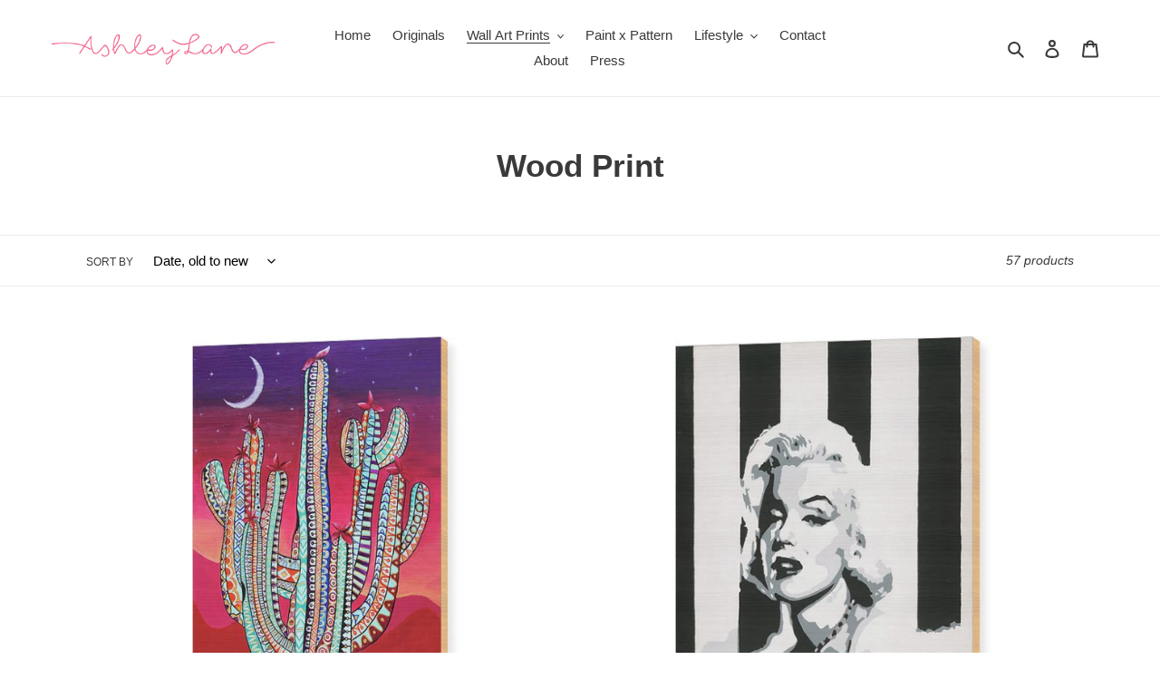

--- FILE ---
content_type: text/html; charset=utf-8
request_url: https://www.artbyashleylane.com/collections/canvas-print-1?page=2
body_size: 32486
content:
<!doctype html>
<html class="no-js" lang="en">
<head>
  <meta charset="utf-8">
  <meta http-equiv="X-UA-Compatible" content="IE=edge,chrome=1">
  <meta name="viewport" content="width=device-width,initial-scale=1">
  <meta name="theme-color" content="#3a3a3a">
  <link rel="canonical" href="https://www.artbyashleylane.com/collections/canvas-print-1?page=2">
  
  <meta name="p:domain_verify" content="4095311af7a9ba39484ddb9ce628299d"/><title>Wood Print
&ndash; Page 2
&ndash; Art by Ashley Lane</title><!-- /snippets/social-meta-tags.liquid -->




<meta property="og:site_name" content="Art by Ashley Lane ">
<meta property="og:url" content="https://www.artbyashleylane.com/collections/canvas-print-1?page=2">
<meta property="og:title" content="Wood Print">
<meta property="og:type" content="product.group">
<meta property="og:description" content="I am an artist and designer who creates original paintings, custom commissioned art, pattern design, surface design and beautiful art on products for you to love!">

<meta property="og:image" content="http://www.artbyashleylane.com/cdn/shop/files/IMG_1691_1200x1200.PNG?v=1615924781">
<meta property="og:image:secure_url" content="https://www.artbyashleylane.com/cdn/shop/files/IMG_1691_1200x1200.PNG?v=1615924781">


<meta name="twitter:card" content="summary_large_image">
<meta name="twitter:title" content="Wood Print">
<meta name="twitter:description" content="I am an artist and designer who creates original paintings, custom commissioned art, pattern design, surface design and beautiful art on products for you to love!">


  <link href="//www.artbyashleylane.com/cdn/shop/t/1/assets/theme.scss.css?v=116259282530525585911759259673" rel="stylesheet" type="text/css" media="all" />

  <script>
    var theme = {
      breakpoints: {
        medium: 750,
        large: 990,
        widescreen: 1400
      },
      strings: {
        addToCart: "Add to cart",
        soldOut: "Sold out",
        unavailable: "Unavailable",
        regularPrice: "Regular price",
        salePrice: "Sale price",
        sale: "Sale",
        fromLowestPrice: "from [price]",
        vendor: "Vendor",
        showMore: "Show More",
        showLess: "Show Less",
        searchFor: "Search for",
        addressError: "Error looking up that address",
        addressNoResults: "No results for that address",
        addressQueryLimit: "You have exceeded the Google API usage limit. Consider upgrading to a \u003ca href=\"https:\/\/developers.google.com\/maps\/premium\/usage-limits\"\u003ePremium Plan\u003c\/a\u003e.",
        authError: "There was a problem authenticating your Google Maps account.",
        newWindow: "Opens in a new window.",
        external: "Opens external website.",
        newWindowExternal: "Opens external website in a new window.",
        removeLabel: "Remove [product]",
        update: "Update",
        quantity: "Quantity",
        discountedTotal: "Discounted total",
        regularTotal: "Regular total",
        priceColumn: "See Price column for discount details.",
        quantityMinimumMessage: "Quantity must be 1 or more",
        cartError: "There was an error while updating your cart. Please try again.",
        removedItemMessage: "Removed \u003cspan class=\"cart__removed-product-details\"\u003e([quantity]) [link]\u003c\/span\u003e from your cart.",
        unitPrice: "Unit price",
        unitPriceSeparator: "per",
        oneCartCount: "1 item",
        otherCartCount: "[count] items",
        quantityLabel: "Quantity: [count]",
        products: "Products",
        loading: "Loading",
        number_of_results: "[result_number] of [results_count]",
        number_of_results_found: "[results_count] results found",
        one_result_found: "1 result found"
      },
      moneyFormat: "${{amount}}",
      moneyFormatWithCurrency: "${{amount}} USD",
      settings: {
        predictiveSearchEnabled: true,
        predictiveSearchShowPrice: false,
        predictiveSearchShowVendor: false
      }
    }

    document.documentElement.className = document.documentElement.className.replace('no-js', 'js');
  </script><script src="//www.artbyashleylane.com/cdn/shop/t/1/assets/lazysizes.js?v=94224023136283657951588042382" async="async"></script>
  <script src="//www.artbyashleylane.com/cdn/shop/t/1/assets/vendor.js?v=85833464202832145531588042384" defer="defer"></script>
  <script src="//www.artbyashleylane.com/cdn/shop/t/1/assets/theme.js?v=89031576585505892971588042383" defer="defer"></script>

  <link href="//www.artbyashleylane.com/cdn/shop/t/1/assets/ndnapps-album.css?v=157225454901623146421588187269" rel="stylesheet" type="text/css" media="all" />
<script>window.performance && window.performance.mark && window.performance.mark('shopify.content_for_header.start');</script><meta id="shopify-digital-wallet" name="shopify-digital-wallet" content="/27512307776/digital_wallets/dialog">
<meta name="shopify-checkout-api-token" content="4c46ab40c4a803d5645b36694865c258">
<meta id="in-context-paypal-metadata" data-shop-id="27512307776" data-venmo-supported="false" data-environment="production" data-locale="en_US" data-paypal-v4="true" data-currency="USD">
<link rel="alternate" type="application/atom+xml" title="Feed" href="/collections/canvas-print-1.atom" />
<link rel="prev" href="/collections/canvas-print-1?page=1">
<link rel="next" href="/collections/canvas-print-1?page=3">
<link rel="alternate" type="application/json+oembed" href="https://www.artbyashleylane.com/collections/canvas-print-1.oembed?page=2">
<script async="async" src="/checkouts/internal/preloads.js?locale=en-US"></script>
<link rel="preconnect" href="https://shop.app" crossorigin="anonymous">
<script async="async" src="https://shop.app/checkouts/internal/preloads.js?locale=en-US&shop_id=27512307776" crossorigin="anonymous"></script>
<script id="apple-pay-shop-capabilities" type="application/json">{"shopId":27512307776,"countryCode":"US","currencyCode":"USD","merchantCapabilities":["supports3DS"],"merchantId":"gid:\/\/shopify\/Shop\/27512307776","merchantName":"Art by Ashley Lane ","requiredBillingContactFields":["postalAddress","email"],"requiredShippingContactFields":["postalAddress","email"],"shippingType":"shipping","supportedNetworks":["visa","masterCard","amex","discover","elo","jcb"],"total":{"type":"pending","label":"Art by Ashley Lane ","amount":"1.00"},"shopifyPaymentsEnabled":true,"supportsSubscriptions":true}</script>
<script id="shopify-features" type="application/json">{"accessToken":"4c46ab40c4a803d5645b36694865c258","betas":["rich-media-storefront-analytics"],"domain":"www.artbyashleylane.com","predictiveSearch":true,"shopId":27512307776,"locale":"en"}</script>
<script>var Shopify = Shopify || {};
Shopify.shop = "art-by-ashley-lane.myshopify.com";
Shopify.locale = "en";
Shopify.currency = {"active":"USD","rate":"1.0"};
Shopify.country = "US";
Shopify.theme = {"name":"Debut","id":80518840384,"schema_name":"Debut","schema_version":"16.5.4","theme_store_id":796,"role":"main"};
Shopify.theme.handle = "null";
Shopify.theme.style = {"id":null,"handle":null};
Shopify.cdnHost = "www.artbyashleylane.com/cdn";
Shopify.routes = Shopify.routes || {};
Shopify.routes.root = "/";</script>
<script type="module">!function(o){(o.Shopify=o.Shopify||{}).modules=!0}(window);</script>
<script>!function(o){function n(){var o=[];function n(){o.push(Array.prototype.slice.apply(arguments))}return n.q=o,n}var t=o.Shopify=o.Shopify||{};t.loadFeatures=n(),t.autoloadFeatures=n()}(window);</script>
<script>
  window.ShopifyPay = window.ShopifyPay || {};
  window.ShopifyPay.apiHost = "shop.app\/pay";
  window.ShopifyPay.redirectState = null;
</script>
<script id="shop-js-analytics" type="application/json">{"pageType":"collection"}</script>
<script defer="defer" async type="module" src="//www.artbyashleylane.com/cdn/shopifycloud/shop-js/modules/v2/client.init-shop-cart-sync_WVOgQShq.en.esm.js"></script>
<script defer="defer" async type="module" src="//www.artbyashleylane.com/cdn/shopifycloud/shop-js/modules/v2/chunk.common_C_13GLB1.esm.js"></script>
<script defer="defer" async type="module" src="//www.artbyashleylane.com/cdn/shopifycloud/shop-js/modules/v2/chunk.modal_CLfMGd0m.esm.js"></script>
<script type="module">
  await import("//www.artbyashleylane.com/cdn/shopifycloud/shop-js/modules/v2/client.init-shop-cart-sync_WVOgQShq.en.esm.js");
await import("//www.artbyashleylane.com/cdn/shopifycloud/shop-js/modules/v2/chunk.common_C_13GLB1.esm.js");
await import("//www.artbyashleylane.com/cdn/shopifycloud/shop-js/modules/v2/chunk.modal_CLfMGd0m.esm.js");

  window.Shopify.SignInWithShop?.initShopCartSync?.({"fedCMEnabled":true,"windoidEnabled":true});

</script>
<script>
  window.Shopify = window.Shopify || {};
  if (!window.Shopify.featureAssets) window.Shopify.featureAssets = {};
  window.Shopify.featureAssets['shop-js'] = {"shop-cart-sync":["modules/v2/client.shop-cart-sync_DuR37GeY.en.esm.js","modules/v2/chunk.common_C_13GLB1.esm.js","modules/v2/chunk.modal_CLfMGd0m.esm.js"],"init-fed-cm":["modules/v2/client.init-fed-cm_BucUoe6W.en.esm.js","modules/v2/chunk.common_C_13GLB1.esm.js","modules/v2/chunk.modal_CLfMGd0m.esm.js"],"shop-toast-manager":["modules/v2/client.shop-toast-manager_B0JfrpKj.en.esm.js","modules/v2/chunk.common_C_13GLB1.esm.js","modules/v2/chunk.modal_CLfMGd0m.esm.js"],"init-shop-cart-sync":["modules/v2/client.init-shop-cart-sync_WVOgQShq.en.esm.js","modules/v2/chunk.common_C_13GLB1.esm.js","modules/v2/chunk.modal_CLfMGd0m.esm.js"],"shop-button":["modules/v2/client.shop-button_B_U3bv27.en.esm.js","modules/v2/chunk.common_C_13GLB1.esm.js","modules/v2/chunk.modal_CLfMGd0m.esm.js"],"init-windoid":["modules/v2/client.init-windoid_DuP9q_di.en.esm.js","modules/v2/chunk.common_C_13GLB1.esm.js","modules/v2/chunk.modal_CLfMGd0m.esm.js"],"shop-cash-offers":["modules/v2/client.shop-cash-offers_BmULhtno.en.esm.js","modules/v2/chunk.common_C_13GLB1.esm.js","modules/v2/chunk.modal_CLfMGd0m.esm.js"],"pay-button":["modules/v2/client.pay-button_CrPSEbOK.en.esm.js","modules/v2/chunk.common_C_13GLB1.esm.js","modules/v2/chunk.modal_CLfMGd0m.esm.js"],"init-customer-accounts":["modules/v2/client.init-customer-accounts_jNk9cPYQ.en.esm.js","modules/v2/client.shop-login-button_DJ5ldayH.en.esm.js","modules/v2/chunk.common_C_13GLB1.esm.js","modules/v2/chunk.modal_CLfMGd0m.esm.js"],"avatar":["modules/v2/client.avatar_BTnouDA3.en.esm.js"],"checkout-modal":["modules/v2/client.checkout-modal_pBPyh9w8.en.esm.js","modules/v2/chunk.common_C_13GLB1.esm.js","modules/v2/chunk.modal_CLfMGd0m.esm.js"],"init-shop-for-new-customer-accounts":["modules/v2/client.init-shop-for-new-customer-accounts_BUoCy7a5.en.esm.js","modules/v2/client.shop-login-button_DJ5ldayH.en.esm.js","modules/v2/chunk.common_C_13GLB1.esm.js","modules/v2/chunk.modal_CLfMGd0m.esm.js"],"init-customer-accounts-sign-up":["modules/v2/client.init-customer-accounts-sign-up_CnczCz9H.en.esm.js","modules/v2/client.shop-login-button_DJ5ldayH.en.esm.js","modules/v2/chunk.common_C_13GLB1.esm.js","modules/v2/chunk.modal_CLfMGd0m.esm.js"],"init-shop-email-lookup-coordinator":["modules/v2/client.init-shop-email-lookup-coordinator_CzjY5t9o.en.esm.js","modules/v2/chunk.common_C_13GLB1.esm.js","modules/v2/chunk.modal_CLfMGd0m.esm.js"],"shop-follow-button":["modules/v2/client.shop-follow-button_CsYC63q7.en.esm.js","modules/v2/chunk.common_C_13GLB1.esm.js","modules/v2/chunk.modal_CLfMGd0m.esm.js"],"shop-login-button":["modules/v2/client.shop-login-button_DJ5ldayH.en.esm.js","modules/v2/chunk.common_C_13GLB1.esm.js","modules/v2/chunk.modal_CLfMGd0m.esm.js"],"shop-login":["modules/v2/client.shop-login_B9ccPdmx.en.esm.js","modules/v2/chunk.common_C_13GLB1.esm.js","modules/v2/chunk.modal_CLfMGd0m.esm.js"],"lead-capture":["modules/v2/client.lead-capture_D0K_KgYb.en.esm.js","modules/v2/chunk.common_C_13GLB1.esm.js","modules/v2/chunk.modal_CLfMGd0m.esm.js"],"payment-terms":["modules/v2/client.payment-terms_BWmiNN46.en.esm.js","modules/v2/chunk.common_C_13GLB1.esm.js","modules/v2/chunk.modal_CLfMGd0m.esm.js"]};
</script>
<script>(function() {
  var isLoaded = false;
  function asyncLoad() {
    if (isLoaded) return;
    isLoaded = true;
    var urls = ["\/\/cdn.shopify.com\/proxy\/265c1dd62405cf2b8e50ab55aaa8baa316aaeef5cbfa733333be08b703d18cea\/static.cdn.printful.com\/static\/js\/external\/shopify-product-customizer.js?v=0.28\u0026shop=art-by-ashley-lane.myshopify.com\u0026sp-cache-control=cHVibGljLCBtYXgtYWdlPTkwMA","https:\/\/a.mailmunch.co\/widgets\/site-768953-e8c8cee965b4368b3466fed66caafdabf469bbd2.js?shop=art-by-ashley-lane.myshopify.com"];
    for (var i = 0; i < urls.length; i++) {
      var s = document.createElement('script');
      s.type = 'text/javascript';
      s.async = true;
      s.src = urls[i];
      var x = document.getElementsByTagName('script')[0];
      x.parentNode.insertBefore(s, x);
    }
  };
  if(window.attachEvent) {
    window.attachEvent('onload', asyncLoad);
  } else {
    window.addEventListener('load', asyncLoad, false);
  }
})();</script>
<script id="__st">var __st={"a":27512307776,"offset":-21600,"reqid":"bca08167-5737-4ba5-9989-7cd71e6d004d-1769629760","pageurl":"www.artbyashleylane.com\/collections\/canvas-print-1?page=2","u":"8c8a856441de","p":"collection","rtyp":"collection","rid":168841445440};</script>
<script>window.ShopifyPaypalV4VisibilityTracking = true;</script>
<script id="captcha-bootstrap">!function(){'use strict';const t='contact',e='account',n='new_comment',o=[[t,t],['blogs',n],['comments',n],[t,'customer']],c=[[e,'customer_login'],[e,'guest_login'],[e,'recover_customer_password'],[e,'create_customer']],r=t=>t.map((([t,e])=>`form[action*='/${t}']:not([data-nocaptcha='true']) input[name='form_type'][value='${e}']`)).join(','),a=t=>()=>t?[...document.querySelectorAll(t)].map((t=>t.form)):[];function s(){const t=[...o],e=r(t);return a(e)}const i='password',u='form_key',d=['recaptcha-v3-token','g-recaptcha-response','h-captcha-response',i],f=()=>{try{return window.sessionStorage}catch{return}},m='__shopify_v',_=t=>t.elements[u];function p(t,e,n=!1){try{const o=window.sessionStorage,c=JSON.parse(o.getItem(e)),{data:r}=function(t){const{data:e,action:n}=t;return t[m]||n?{data:e,action:n}:{data:t,action:n}}(c);for(const[e,n]of Object.entries(r))t.elements[e]&&(t.elements[e].value=n);n&&o.removeItem(e)}catch(o){console.error('form repopulation failed',{error:o})}}const l='form_type',E='cptcha';function T(t){t.dataset[E]=!0}const w=window,h=w.document,L='Shopify',v='ce_forms',y='captcha';let A=!1;((t,e)=>{const n=(g='f06e6c50-85a8-45c8-87d0-21a2b65856fe',I='https://cdn.shopify.com/shopifycloud/storefront-forms-hcaptcha/ce_storefront_forms_captcha_hcaptcha.v1.5.2.iife.js',D={infoText:'Protected by hCaptcha',privacyText:'Privacy',termsText:'Terms'},(t,e,n)=>{const o=w[L][v],c=o.bindForm;if(c)return c(t,g,e,D).then(n);var r;o.q.push([[t,g,e,D],n]),r=I,A||(h.body.append(Object.assign(h.createElement('script'),{id:'captcha-provider',async:!0,src:r})),A=!0)});var g,I,D;w[L]=w[L]||{},w[L][v]=w[L][v]||{},w[L][v].q=[],w[L][y]=w[L][y]||{},w[L][y].protect=function(t,e){n(t,void 0,e),T(t)},Object.freeze(w[L][y]),function(t,e,n,w,h,L){const[v,y,A,g]=function(t,e,n){const i=e?o:[],u=t?c:[],d=[...i,...u],f=r(d),m=r(i),_=r(d.filter((([t,e])=>n.includes(e))));return[a(f),a(m),a(_),s()]}(w,h,L),I=t=>{const e=t.target;return e instanceof HTMLFormElement?e:e&&e.form},D=t=>v().includes(t);t.addEventListener('submit',(t=>{const e=I(t);if(!e)return;const n=D(e)&&!e.dataset.hcaptchaBound&&!e.dataset.recaptchaBound,o=_(e),c=g().includes(e)&&(!o||!o.value);(n||c)&&t.preventDefault(),c&&!n&&(function(t){try{if(!f())return;!function(t){const e=f();if(!e)return;const n=_(t);if(!n)return;const o=n.value;o&&e.removeItem(o)}(t);const e=Array.from(Array(32),(()=>Math.random().toString(36)[2])).join('');!function(t,e){_(t)||t.append(Object.assign(document.createElement('input'),{type:'hidden',name:u})),t.elements[u].value=e}(t,e),function(t,e){const n=f();if(!n)return;const o=[...t.querySelectorAll(`input[type='${i}']`)].map((({name:t})=>t)),c=[...d,...o],r={};for(const[a,s]of new FormData(t).entries())c.includes(a)||(r[a]=s);n.setItem(e,JSON.stringify({[m]:1,action:t.action,data:r}))}(t,e)}catch(e){console.error('failed to persist form',e)}}(e),e.submit())}));const S=(t,e)=>{t&&!t.dataset[E]&&(n(t,e.some((e=>e===t))),T(t))};for(const o of['focusin','change'])t.addEventListener(o,(t=>{const e=I(t);D(e)&&S(e,y())}));const B=e.get('form_key'),M=e.get(l),P=B&&M;t.addEventListener('DOMContentLoaded',(()=>{const t=y();if(P)for(const e of t)e.elements[l].value===M&&p(e,B);[...new Set([...A(),...v().filter((t=>'true'===t.dataset.shopifyCaptcha))])].forEach((e=>S(e,t)))}))}(h,new URLSearchParams(w.location.search),n,t,e,['guest_login'])})(!0,!0)}();</script>
<script integrity="sha256-4kQ18oKyAcykRKYeNunJcIwy7WH5gtpwJnB7kiuLZ1E=" data-source-attribution="shopify.loadfeatures" defer="defer" src="//www.artbyashleylane.com/cdn/shopifycloud/storefront/assets/storefront/load_feature-a0a9edcb.js" crossorigin="anonymous"></script>
<script crossorigin="anonymous" defer="defer" src="//www.artbyashleylane.com/cdn/shopifycloud/storefront/assets/shopify_pay/storefront-65b4c6d7.js?v=20250812"></script>
<script data-source-attribution="shopify.dynamic_checkout.dynamic.init">var Shopify=Shopify||{};Shopify.PaymentButton=Shopify.PaymentButton||{isStorefrontPortableWallets:!0,init:function(){window.Shopify.PaymentButton.init=function(){};var t=document.createElement("script");t.src="https://www.artbyashleylane.com/cdn/shopifycloud/portable-wallets/latest/portable-wallets.en.js",t.type="module",document.head.appendChild(t)}};
</script>
<script data-source-attribution="shopify.dynamic_checkout.buyer_consent">
  function portableWalletsHideBuyerConsent(e){var t=document.getElementById("shopify-buyer-consent"),n=document.getElementById("shopify-subscription-policy-button");t&&n&&(t.classList.add("hidden"),t.setAttribute("aria-hidden","true"),n.removeEventListener("click",e))}function portableWalletsShowBuyerConsent(e){var t=document.getElementById("shopify-buyer-consent"),n=document.getElementById("shopify-subscription-policy-button");t&&n&&(t.classList.remove("hidden"),t.removeAttribute("aria-hidden"),n.addEventListener("click",e))}window.Shopify?.PaymentButton&&(window.Shopify.PaymentButton.hideBuyerConsent=portableWalletsHideBuyerConsent,window.Shopify.PaymentButton.showBuyerConsent=portableWalletsShowBuyerConsent);
</script>
<script data-source-attribution="shopify.dynamic_checkout.cart.bootstrap">document.addEventListener("DOMContentLoaded",(function(){function t(){return document.querySelector("shopify-accelerated-checkout-cart, shopify-accelerated-checkout")}if(t())Shopify.PaymentButton.init();else{new MutationObserver((function(e,n){t()&&(Shopify.PaymentButton.init(),n.disconnect())})).observe(document.body,{childList:!0,subtree:!0})}}));
</script>
<link id="shopify-accelerated-checkout-styles" rel="stylesheet" media="screen" href="https://www.artbyashleylane.com/cdn/shopifycloud/portable-wallets/latest/accelerated-checkout-backwards-compat.css" crossorigin="anonymous">
<style id="shopify-accelerated-checkout-cart">
        #shopify-buyer-consent {
  margin-top: 1em;
  display: inline-block;
  width: 100%;
}

#shopify-buyer-consent.hidden {
  display: none;
}

#shopify-subscription-policy-button {
  background: none;
  border: none;
  padding: 0;
  text-decoration: underline;
  font-size: inherit;
  cursor: pointer;
}

#shopify-subscription-policy-button::before {
  box-shadow: none;
}

      </style>

<script>window.performance && window.performance.mark && window.performance.mark('shopify.content_for_header.end');</script>
<script src='//www.artbyashleylane.com/cdn/shop/t/1/assets/ndnapps-album.js?v=166344863274474298761588187325' defer='defer'></script>
<link href="https://monorail-edge.shopifysvc.com" rel="dns-prefetch">
<script>(function(){if ("sendBeacon" in navigator && "performance" in window) {try {var session_token_from_headers = performance.getEntriesByType('navigation')[0].serverTiming.find(x => x.name == '_s').description;} catch {var session_token_from_headers = undefined;}var session_cookie_matches = document.cookie.match(/_shopify_s=([^;]*)/);var session_token_from_cookie = session_cookie_matches && session_cookie_matches.length === 2 ? session_cookie_matches[1] : "";var session_token = session_token_from_headers || session_token_from_cookie || "";function handle_abandonment_event(e) {var entries = performance.getEntries().filter(function(entry) {return /monorail-edge.shopifysvc.com/.test(entry.name);});if (!window.abandonment_tracked && entries.length === 0) {window.abandonment_tracked = true;var currentMs = Date.now();var navigation_start = performance.timing.navigationStart;var payload = {shop_id: 27512307776,url: window.location.href,navigation_start,duration: currentMs - navigation_start,session_token,page_type: "collection"};window.navigator.sendBeacon("https://monorail-edge.shopifysvc.com/v1/produce", JSON.stringify({schema_id: "online_store_buyer_site_abandonment/1.1",payload: payload,metadata: {event_created_at_ms: currentMs,event_sent_at_ms: currentMs}}));}}window.addEventListener('pagehide', handle_abandonment_event);}}());</script>
<script id="web-pixels-manager-setup">(function e(e,d,r,n,o){if(void 0===o&&(o={}),!Boolean(null===(a=null===(i=window.Shopify)||void 0===i?void 0:i.analytics)||void 0===a?void 0:a.replayQueue)){var i,a;window.Shopify=window.Shopify||{};var t=window.Shopify;t.analytics=t.analytics||{};var s=t.analytics;s.replayQueue=[],s.publish=function(e,d,r){return s.replayQueue.push([e,d,r]),!0};try{self.performance.mark("wpm:start")}catch(e){}var l=function(){var e={modern:/Edge?\/(1{2}[4-9]|1[2-9]\d|[2-9]\d{2}|\d{4,})\.\d+(\.\d+|)|Firefox\/(1{2}[4-9]|1[2-9]\d|[2-9]\d{2}|\d{4,})\.\d+(\.\d+|)|Chrom(ium|e)\/(9{2}|\d{3,})\.\d+(\.\d+|)|(Maci|X1{2}).+ Version\/(15\.\d+|(1[6-9]|[2-9]\d|\d{3,})\.\d+)([,.]\d+|)( \(\w+\)|)( Mobile\/\w+|) Safari\/|Chrome.+OPR\/(9{2}|\d{3,})\.\d+\.\d+|(CPU[ +]OS|iPhone[ +]OS|CPU[ +]iPhone|CPU IPhone OS|CPU iPad OS)[ +]+(15[._]\d+|(1[6-9]|[2-9]\d|\d{3,})[._]\d+)([._]\d+|)|Android:?[ /-](13[3-9]|1[4-9]\d|[2-9]\d{2}|\d{4,})(\.\d+|)(\.\d+|)|Android.+Firefox\/(13[5-9]|1[4-9]\d|[2-9]\d{2}|\d{4,})\.\d+(\.\d+|)|Android.+Chrom(ium|e)\/(13[3-9]|1[4-9]\d|[2-9]\d{2}|\d{4,})\.\d+(\.\d+|)|SamsungBrowser\/([2-9]\d|\d{3,})\.\d+/,legacy:/Edge?\/(1[6-9]|[2-9]\d|\d{3,})\.\d+(\.\d+|)|Firefox\/(5[4-9]|[6-9]\d|\d{3,})\.\d+(\.\d+|)|Chrom(ium|e)\/(5[1-9]|[6-9]\d|\d{3,})\.\d+(\.\d+|)([\d.]+$|.*Safari\/(?![\d.]+ Edge\/[\d.]+$))|(Maci|X1{2}).+ Version\/(10\.\d+|(1[1-9]|[2-9]\d|\d{3,})\.\d+)([,.]\d+|)( \(\w+\)|)( Mobile\/\w+|) Safari\/|Chrome.+OPR\/(3[89]|[4-9]\d|\d{3,})\.\d+\.\d+|(CPU[ +]OS|iPhone[ +]OS|CPU[ +]iPhone|CPU IPhone OS|CPU iPad OS)[ +]+(10[._]\d+|(1[1-9]|[2-9]\d|\d{3,})[._]\d+)([._]\d+|)|Android:?[ /-](13[3-9]|1[4-9]\d|[2-9]\d{2}|\d{4,})(\.\d+|)(\.\d+|)|Mobile Safari.+OPR\/([89]\d|\d{3,})\.\d+\.\d+|Android.+Firefox\/(13[5-9]|1[4-9]\d|[2-9]\d{2}|\d{4,})\.\d+(\.\d+|)|Android.+Chrom(ium|e)\/(13[3-9]|1[4-9]\d|[2-9]\d{2}|\d{4,})\.\d+(\.\d+|)|Android.+(UC? ?Browser|UCWEB|U3)[ /]?(15\.([5-9]|\d{2,})|(1[6-9]|[2-9]\d|\d{3,})\.\d+)\.\d+|SamsungBrowser\/(5\.\d+|([6-9]|\d{2,})\.\d+)|Android.+MQ{2}Browser\/(14(\.(9|\d{2,})|)|(1[5-9]|[2-9]\d|\d{3,})(\.\d+|))(\.\d+|)|K[Aa][Ii]OS\/(3\.\d+|([4-9]|\d{2,})\.\d+)(\.\d+|)/},d=e.modern,r=e.legacy,n=navigator.userAgent;return n.match(d)?"modern":n.match(r)?"legacy":"unknown"}(),u="modern"===l?"modern":"legacy",c=(null!=n?n:{modern:"",legacy:""})[u],f=function(e){return[e.baseUrl,"/wpm","/b",e.hashVersion,"modern"===e.buildTarget?"m":"l",".js"].join("")}({baseUrl:d,hashVersion:r,buildTarget:u}),m=function(e){var d=e.version,r=e.bundleTarget,n=e.surface,o=e.pageUrl,i=e.monorailEndpoint;return{emit:function(e){var a=e.status,t=e.errorMsg,s=(new Date).getTime(),l=JSON.stringify({metadata:{event_sent_at_ms:s},events:[{schema_id:"web_pixels_manager_load/3.1",payload:{version:d,bundle_target:r,page_url:o,status:a,surface:n,error_msg:t},metadata:{event_created_at_ms:s}}]});if(!i)return console&&console.warn&&console.warn("[Web Pixels Manager] No Monorail endpoint provided, skipping logging."),!1;try{return self.navigator.sendBeacon.bind(self.navigator)(i,l)}catch(e){}var u=new XMLHttpRequest;try{return u.open("POST",i,!0),u.setRequestHeader("Content-Type","text/plain"),u.send(l),!0}catch(e){return console&&console.warn&&console.warn("[Web Pixels Manager] Got an unhandled error while logging to Monorail."),!1}}}}({version:r,bundleTarget:l,surface:e.surface,pageUrl:self.location.href,monorailEndpoint:e.monorailEndpoint});try{o.browserTarget=l,function(e){var d=e.src,r=e.async,n=void 0===r||r,o=e.onload,i=e.onerror,a=e.sri,t=e.scriptDataAttributes,s=void 0===t?{}:t,l=document.createElement("script"),u=document.querySelector("head"),c=document.querySelector("body");if(l.async=n,l.src=d,a&&(l.integrity=a,l.crossOrigin="anonymous"),s)for(var f in s)if(Object.prototype.hasOwnProperty.call(s,f))try{l.dataset[f]=s[f]}catch(e){}if(o&&l.addEventListener("load",o),i&&l.addEventListener("error",i),u)u.appendChild(l);else{if(!c)throw new Error("Did not find a head or body element to append the script");c.appendChild(l)}}({src:f,async:!0,onload:function(){if(!function(){var e,d;return Boolean(null===(d=null===(e=window.Shopify)||void 0===e?void 0:e.analytics)||void 0===d?void 0:d.initialized)}()){var d=window.webPixelsManager.init(e)||void 0;if(d){var r=window.Shopify.analytics;r.replayQueue.forEach((function(e){var r=e[0],n=e[1],o=e[2];d.publishCustomEvent(r,n,o)})),r.replayQueue=[],r.publish=d.publishCustomEvent,r.visitor=d.visitor,r.initialized=!0}}},onerror:function(){return m.emit({status:"failed",errorMsg:"".concat(f," has failed to load")})},sri:function(e){var d=/^sha384-[A-Za-z0-9+/=]+$/;return"string"==typeof e&&d.test(e)}(c)?c:"",scriptDataAttributes:o}),m.emit({status:"loading"})}catch(e){m.emit({status:"failed",errorMsg:(null==e?void 0:e.message)||"Unknown error"})}}})({shopId: 27512307776,storefrontBaseUrl: "https://www.artbyashleylane.com",extensionsBaseUrl: "https://extensions.shopifycdn.com/cdn/shopifycloud/web-pixels-manager",monorailEndpoint: "https://monorail-edge.shopifysvc.com/unstable/produce_batch",surface: "storefront-renderer",enabledBetaFlags: ["2dca8a86"],webPixelsConfigList: [{"id":"28180544","eventPayloadVersion":"v1","runtimeContext":"LAX","scriptVersion":"1","type":"CUSTOM","privacyPurposes":["MARKETING"],"name":"Meta pixel (migrated)"},{"id":"shopify-app-pixel","configuration":"{}","eventPayloadVersion":"v1","runtimeContext":"STRICT","scriptVersion":"0450","apiClientId":"shopify-pixel","type":"APP","privacyPurposes":["ANALYTICS","MARKETING"]},{"id":"shopify-custom-pixel","eventPayloadVersion":"v1","runtimeContext":"LAX","scriptVersion":"0450","apiClientId":"shopify-pixel","type":"CUSTOM","privacyPurposes":["ANALYTICS","MARKETING"]}],isMerchantRequest: false,initData: {"shop":{"name":"Art by Ashley Lane ","paymentSettings":{"currencyCode":"USD"},"myshopifyDomain":"art-by-ashley-lane.myshopify.com","countryCode":"US","storefrontUrl":"https:\/\/www.artbyashleylane.com"},"customer":null,"cart":null,"checkout":null,"productVariants":[],"purchasingCompany":null},},"https://www.artbyashleylane.com/cdn","fcfee988w5aeb613cpc8e4bc33m6693e112",{"modern":"","legacy":""},{"shopId":"27512307776","storefrontBaseUrl":"https:\/\/www.artbyashleylane.com","extensionBaseUrl":"https:\/\/extensions.shopifycdn.com\/cdn\/shopifycloud\/web-pixels-manager","surface":"storefront-renderer","enabledBetaFlags":"[\"2dca8a86\"]","isMerchantRequest":"false","hashVersion":"fcfee988w5aeb613cpc8e4bc33m6693e112","publish":"custom","events":"[[\"page_viewed\",{}],[\"collection_viewed\",{\"collection\":{\"id\":\"168841445440\",\"title\":\"Wood Print\",\"productVariants\":[{\"price\":{\"amount\":41.18,\"currencyCode\":\"USD\"},\"product\":{\"title\":\"Saguaro Sunset - Wood Print\",\"vendor\":\"Pixels\",\"id\":\"4459882971200\",\"untranslatedTitle\":\"Saguaro Sunset - Wood Print\",\"url\":\"\/products\/saguaro-sunset-wood-print\",\"type\":\"Wood Print\"},\"id\":\"31702416982080\",\"image\":{\"src\":\"\/\/www.artbyashleylane.com\/cdn\/shop\/products\/1-saguaro-sunset-ashley-lane_dbeb41c1-efeb-4029-a5e1-e0a1601e5d9e.jpg?v=1588447754\"},\"sku\":\"artworkid[24905668]-productid[woodprint]-imagewidth[6.5]-imageheight[10]\",\"title\":\"6.5\\\" x 10\\\"\",\"untranslatedTitle\":\"6.5\\\" x 10\\\"\"},{\"price\":{\"amount\":36.18,\"currencyCode\":\"USD\"},\"product\":{\"title\":\"Black and White Marilyn - Wood Print\",\"vendor\":\"Pixels\",\"id\":\"4459884412992\",\"untranslatedTitle\":\"Black and White Marilyn - Wood Print\",\"url\":\"\/products\/black-and-white-marilyn-wood-print\",\"type\":\"Wood Print\"},\"id\":\"31702451552320\",\"image\":{\"src\":\"\/\/www.artbyashleylane.com\/cdn\/shop\/products\/black-and-white-marilyn-ashley-price_fa8adbad-a0b2-405d-882e-1b37c8418e65.jpg?v=1588447841\"},\"sku\":\"artworkid[18108389]-productid[woodprint]-imagewidth[6]-imageheight[8]\",\"title\":\"6\\\" x 8\\\"\",\"untranslatedTitle\":\"6\\\" x 8\\\"\"},{\"price\":{\"amount\":46.18,\"currencyCode\":\"USD\"},\"product\":{\"title\":\"Lennon and Yoko - Wood Print\",\"vendor\":\"Pixels\",\"id\":\"4459885166656\",\"untranslatedTitle\":\"Lennon and Yoko - Wood Print\",\"url\":\"\/products\/lennon-and-yoko-wood-print\",\"type\":\"Wood Print\"},\"id\":\"31702469083200\",\"image\":{\"src\":\"\/\/www.artbyashleylane.com\/cdn\/shop\/products\/2-lennon-and-yoko-ashley-price_38dd55f0-85ff-42a5-9183-9887747eaea1.jpg?v=1588447875\"},\"sku\":\"artworkid[2969827]-productid[woodprint]-imagewidth[6]-imageheight[12]\",\"title\":\"6\\\" x 12\\\"\",\"untranslatedTitle\":\"6\\\" x 12\\\"\"},{\"price\":{\"amount\":36.18,\"currencyCode\":\"USD\"},\"product\":{\"title\":\"Baby Buddha - Wood Print\",\"vendor\":\"Pixels\",\"id\":\"4459888017472\",\"untranslatedTitle\":\"Baby Buddha - Wood Print\",\"url\":\"\/products\/baby-buddha-wood-print\",\"type\":\"Wood Print\"},\"id\":\"31702512402496\",\"image\":{\"src\":\"\/\/www.artbyashleylane.com\/cdn\/shop\/products\/baby-buddha-ashley-price_31f007d4-b1ff-4a47-9997-55339a9556da.jpg?v=1588447969\"},\"sku\":\"artworkid[1540390]-productid[woodprint]-imagewidth[6.5]-imageheight[8]\",\"title\":\"6.5\\\" x 8\\\"\",\"untranslatedTitle\":\"6.5\\\" x 8\\\"\"},{\"price\":{\"amount\":36.18,\"currencyCode\":\"USD\"},\"product\":{\"title\":\"Baby Buddha 2 - Wood Print\",\"vendor\":\"Pixels\",\"id\":\"4459894341696\",\"untranslatedTitle\":\"Baby Buddha 2 - Wood Print\",\"url\":\"\/products\/baby-buddha-2-wood-print\",\"type\":\"Wood Print\"},\"id\":\"31702592520256\",\"image\":{\"src\":\"\/\/www.artbyashleylane.com\/cdn\/shop\/products\/baby-buddha-2-ashley-price_36fb2b38-20be-4a21-a173-458ee7457b71.jpg?v=1588448690\"},\"sku\":\"artworkid[20513180]-productid[woodprint]-imagewidth[6.5]-imageheight[8]\",\"title\":\"6.5\\\" x 8\\\"\",\"untranslatedTitle\":\"6.5\\\" x 8\\\"\"},{\"price\":{\"amount\":36.18,\"currencyCode\":\"USD\"},\"product\":{\"title\":\"Slash - Wood Print\",\"vendor\":\"Pixels\",\"id\":\"4459894833216\",\"untranslatedTitle\":\"Slash - Wood Print\",\"url\":\"\/products\/slash-wood-print\",\"type\":\"Wood Print\"},\"id\":\"31702600089664\",\"image\":{\"src\":\"\/\/www.artbyashleylane.com\/cdn\/shop\/products\/slash-ashley-lane_0fd5a1c0-00f1-4f1b-bc2d-7cf776d96109.jpg?v=1588448729\"},\"sku\":\"artworkid[2918805]-productid[woodprint]-imagewidth[6]-imageheight[8]\",\"title\":\"6\\\" x 8\\\"\",\"untranslatedTitle\":\"6\\\" x 8\\\"\"},{\"price\":{\"amount\":36.18,\"currencyCode\":\"USD\"},\"product\":{\"title\":\"Young Johnny Cash - Wood Print\",\"vendor\":\"Pixels\",\"id\":\"4459895488576\",\"untranslatedTitle\":\"Young Johnny Cash - Wood Print\",\"url\":\"\/products\/young-johnny-cash-wood-print\",\"type\":\"Wood Print\"},\"id\":\"31702611198016\",\"image\":{\"src\":\"\/\/www.artbyashleylane.com\/cdn\/shop\/products\/young-johnny-cash-ashley-lane_994a72be-6005-40bf-96a1-bc90f22d86fb.jpg?v=1588448766\"},\"sku\":\"artworkid[1812781]-productid[woodprint]-imagewidth[8]-imageheight[8]\",\"title\":\"8\\\" x 8\\\"\",\"untranslatedTitle\":\"8\\\" x 8\\\"\"},{\"price\":{\"amount\":36.18,\"currencyCode\":\"USD\"},\"product\":{\"title\":\"Young Elvis - Wood Print\",\"vendor\":\"Pixels\",\"id\":\"4459896111168\",\"untranslatedTitle\":\"Young Elvis - Wood Print\",\"url\":\"\/products\/young-elvis-wood-print\",\"type\":\"Wood Print\"},\"id\":\"31702618800192\",\"image\":{\"src\":\"\/\/www.artbyashleylane.com\/cdn\/shop\/products\/young-elvis-ashley-price_e5570f39-db6b-46ba-8d2a-f5585326194c.jpg?v=1588448796\"},\"sku\":\"artworkid[1540444]-productid[woodprint]-imagewidth[6]-imageheight[8]\",\"title\":\"6\\\" x 8\\\"\",\"untranslatedTitle\":\"6\\\" x 8\\\"\"},{\"price\":{\"amount\":41.18,\"currencyCode\":\"USD\"},\"product\":{\"title\":\"Jim Morrison - Wood Print\",\"vendor\":\"Pixels\",\"id\":\"4459897847872\",\"untranslatedTitle\":\"Jim Morrison - Wood Print\",\"url\":\"\/products\/jim-morrison-wood-print\",\"type\":\"Wood Print\"},\"id\":\"31702639247424\",\"image\":{\"src\":\"\/\/www.artbyashleylane.com\/cdn\/shop\/products\/jim-morrison-ashley-price_7835ab15-5121-4c75-bd17-f19c2f0c1066.jpg?v=1588448869\"},\"sku\":\"artworkid[1540363]-productid[woodprint]-imagewidth[10]-imageheight[6.5]\",\"title\":\"10\\\" x 6.5\\\"\",\"untranslatedTitle\":\"10\\\" x 6.5\\\"\"},{\"price\":{\"amount\":41.18,\"currencyCode\":\"USD\"},\"product\":{\"title\":\"First Love - Wood Print\",\"vendor\":\"Pixels\",\"id\":\"4459898961984\",\"untranslatedTitle\":\"First Love - Wood Print\",\"url\":\"\/products\/first-love-wood-print\",\"type\":\"Wood Print\"},\"id\":\"31702659956800\",\"image\":{\"src\":\"\/\/www.artbyashleylane.com\/cdn\/shop\/products\/first-love-ashley-price_3f1993b5-270d-4df7-aa39-e94155c75fa3.jpg?v=1588448900\"},\"sku\":\"artworkid[1540350]-productid[woodprint]-imagewidth[7.5]-imageheight[10]\",\"title\":\"7.5\\\" x 10\\\"\",\"untranslatedTitle\":\"7.5\\\" x 10\\\"\"},{\"price\":{\"amount\":36.18,\"currencyCode\":\"USD\"},\"product\":{\"title\":\"Ups and Downs - Wood Print\",\"vendor\":\"Pixels\",\"id\":\"4459900239936\",\"untranslatedTitle\":\"Ups and Downs - Wood Print\",\"url\":\"\/products\/ups-and-downs-wood-print\",\"type\":\"Wood Print\"},\"id\":\"31702672638016\",\"image\":{\"src\":\"\/\/www.artbyashleylane.com\/cdn\/shop\/products\/ups-and-downs-ashley-price_c83572f8-0164-4404-8e29-038137612cb3.jpg?v=1588448935\"},\"sku\":\"artworkid[1540432]-productid[woodprint]-imagewidth[8]-imageheight[6]\",\"title\":\"8\\\" x 6\\\"\",\"untranslatedTitle\":\"8\\\" x 6\\\"\"},{\"price\":{\"amount\":46.18,\"currencyCode\":\"USD\"},\"product\":{\"title\":\"Love Alone - Wood Print\",\"vendor\":\"Pixels\",\"id\":\"4459900796992\",\"untranslatedTitle\":\"Love Alone - Wood Print\",\"url\":\"\/products\/love-alone-wood-print\",\"type\":\"Wood Print\"},\"id\":\"31702681976896\",\"image\":{\"src\":\"\/\/www.artbyashleylane.com\/cdn\/shop\/products\/love-alone-ashley-price_4b77de81-d141-4dcf-8464-c9b018625f42.jpg?v=1588448959\"},\"sku\":\"artworkid[1540343]-productid[woodprint]-imagewidth[6.5]-imageheight[12]\",\"title\":\"6.5\\\" x 12\\\"\",\"untranslatedTitle\":\"6.5\\\" x 12\\\"\"},{\"price\":{\"amount\":36.18,\"currencyCode\":\"USD\"},\"product\":{\"title\":\"Folk Flower Pattern in Blue - Wood Print\",\"vendor\":\"Pixels\",\"id\":\"4521136586816\",\"untranslatedTitle\":\"Folk Flower Pattern in Blue - Wood Print\",\"url\":\"\/products\/folk-flower-pattern-in-blue-wood-print\",\"type\":\"Wood Print\"},\"id\":\"31912476409920\",\"image\":{\"src\":\"\/\/www.artbyashleylane.com\/cdn\/shop\/products\/folk-flower-pattern-in-blue-ashley-lane_9a6a5946-c43f-46fa-bb78-c91161a1273f.jpg?v=1595266052\"},\"sku\":\"artworkid[31449996]-productid[woodprint]-imagewidth[6.5]-imageheight[8]\",\"title\":\"6.5\\\" x 8\\\"\",\"untranslatedTitle\":\"6.5\\\" x 8\\\"\"},{\"price\":{\"amount\":36.18,\"currencyCode\":\"USD\"},\"product\":{\"title\":\"Folk Flower Pattern in Black and Blue - Wood Print\",\"vendor\":\"Pixels\",\"id\":\"4521137668160\",\"untranslatedTitle\":\"Folk Flower Pattern in Black and Blue - Wood Print\",\"url\":\"\/products\/folk-flower-pattern-in-black-and-blue-wood-print\",\"type\":\"Wood Print\"},\"id\":\"31912487977024\",\"image\":{\"src\":\"\/\/www.artbyashleylane.com\/cdn\/shop\/products\/folk-flower-pattern-in-black-and-blue-ashley-lane_88dd78f3-16c9-4d7e-8e89-518adc4f9fb6.jpg?v=1595266358\"},\"sku\":\"artworkid[31450095]-productid[woodprint]-imagewidth[6.5]-imageheight[8]\",\"title\":\"6.5\\\" x 8\\\"\",\"untranslatedTitle\":\"6.5\\\" x 8\\\"\"},{\"price\":{\"amount\":36.18,\"currencyCode\":\"USD\"},\"product\":{\"title\":\"Folk Flower Pattern in Black and Pink - Wood Print\",\"vendor\":\"Pixels\",\"id\":\"4521138651200\",\"untranslatedTitle\":\"Folk Flower Pattern in Black and Pink - Wood Print\",\"url\":\"\/products\/folk-flower-pattern-in-black-and-pink-wood-print\",\"type\":\"Wood Print\"},\"id\":\"31912499511360\",\"image\":{\"src\":\"\/\/www.artbyashleylane.com\/cdn\/shop\/products\/folk-flower-pattern-in-black-and-pink-ashley-lane_a1ea98cd-affb-4979-84a9-d55d24442cc3.jpg?v=1595266513\"},\"sku\":\"artworkid[31450143]-productid[woodprint]-imagewidth[6.5]-imageheight[8]\",\"title\":\"6.5\\\" x 8\\\"\",\"untranslatedTitle\":\"6.5\\\" x 8\\\"\"},{\"price\":{\"amount\":36.18,\"currencyCode\":\"USD\"},\"product\":{\"title\":\"Folk Flower Pattern in Beige and Purple - Wood Print\",\"vendor\":\"Pixels\",\"id\":\"4521139470400\",\"untranslatedTitle\":\"Folk Flower Pattern in Beige and Purple - Wood Print\",\"url\":\"\/products\/folk-flower-pattern-in-beige-and-purple-wood-print\",\"type\":\"Wood Print\"},\"id\":\"31912508489792\",\"image\":{\"src\":\"\/\/www.artbyashleylane.com\/cdn\/shop\/products\/folk-flower-pattern-in-beige-and-purple-ashley-lane_cc55c7e9-1ddf-4cf1-b0c8-3eb470fc647b.jpg?v=1595266641\"},\"sku\":\"artworkid[31450197]-productid[woodprint]-imagewidth[6.5]-imageheight[8]\",\"title\":\"6.5\\\" x 8\\\"\",\"untranslatedTitle\":\"6.5\\\" x 8\\\"\"}]}}]]"});</script><script>
  window.ShopifyAnalytics = window.ShopifyAnalytics || {};
  window.ShopifyAnalytics.meta = window.ShopifyAnalytics.meta || {};
  window.ShopifyAnalytics.meta.currency = 'USD';
  var meta = {"products":[{"id":4459882971200,"gid":"gid:\/\/shopify\/Product\/4459882971200","vendor":"Pixels","type":"Wood Print","handle":"saguaro-sunset-wood-print","variants":[{"id":31702416982080,"price":4118,"name":"Saguaro Sunset - Wood Print - 6.5\" x 10\"","public_title":"6.5\" x 10\"","sku":"artworkid[24905668]-productid[woodprint]-imagewidth[6.5]-imageheight[10]"},{"id":31702417145920,"price":4618,"name":"Saguaro Sunset - Wood Print - 7.5\" x 12\"","public_title":"7.5\" x 12\"","sku":"artworkid[24905668]-productid[woodprint]-imagewidth[7.5]-imageheight[12]"},{"id":31702417244224,"price":5200,"name":"Saguaro Sunset - Wood Print - 9\" x 14\"","public_title":"9\" x 14\"","sku":"artworkid[24905668]-productid[woodprint]-imagewidth[9]-imageheight[14]"},{"id":31702417375296,"price":5900,"name":"Saguaro Sunset - Wood Print - 10\" x 16\"","public_title":"10\" x 16\"","sku":"artworkid[24905668]-productid[woodprint]-imagewidth[10]-imageheight[16]"},{"id":31702417440832,"price":7400,"name":"Saguaro Sunset - Wood Print - 12.5\" x 20\"","public_title":"12.5\" x 20\"","sku":"artworkid[24905668]-productid[woodprint]-imagewidth[12.5]-imageheight[20]"},{"id":31702417571904,"price":9900,"name":"Saguaro Sunset - Wood Print - 15\" x 24\"","public_title":"15\" x 24\"","sku":"artworkid[24905668]-productid[woodprint]-imagewidth[15]-imageheight[24]"},{"id":31702417670208,"price":12700,"name":"Saguaro Sunset - Wood Print - 19\" x 30\"","public_title":"19\" x 30\"","sku":"artworkid[24905668]-productid[woodprint]-imagewidth[19]-imageheight[30]"},{"id":31702417735744,"price":16100,"name":"Saguaro Sunset - Wood Print - 22.5\" x 36\"","public_title":"22.5\" x 36\"","sku":"artworkid[24905668]-productid[woodprint]-imagewidth[22.5]-imageheight[36]"},{"id":31702417834048,"price":18900,"name":"Saguaro Sunset - Wood Print - 25\" x 40\"","public_title":"25\" x 40\"","sku":"artworkid[24905668]-productid[woodprint]-imagewidth[25]-imageheight[40]"},{"id":31702417899584,"price":24100,"name":"Saguaro Sunset - Wood Print - 30\" x 48\"","public_title":"30\" x 48\"","sku":"artworkid[24905668]-productid[woodprint]-imagewidth[30]-imageheight[48]"}],"remote":false},{"id":4459884412992,"gid":"gid:\/\/shopify\/Product\/4459884412992","vendor":"Pixels","type":"Wood Print","handle":"black-and-white-marilyn-wood-print","variants":[{"id":31702451552320,"price":3618,"name":"Black and White Marilyn - Wood Print - 6\" x 8\"","public_title":"6\" x 8\"","sku":"artworkid[18108389]-productid[woodprint]-imagewidth[6]-imageheight[8]"},{"id":31702451650624,"price":4618,"name":"Black and White Marilyn - Wood Print - 7.5\" x 10\"","public_title":"7.5\" x 10\"","sku":"artworkid[18108389]-productid[woodprint]-imagewidth[7.5]-imageheight[10]"},{"id":31702451748928,"price":5200,"name":"Black and White Marilyn - Wood Print - 9\" x 12\"","public_title":"9\" x 12\"","sku":"artworkid[18108389]-productid[woodprint]-imagewidth[9]-imageheight[12]"},{"id":31702451847232,"price":5700,"name":"Black and White Marilyn - Wood Print - 10.5\" x 14\"","public_title":"10.5\" x 14\"","sku":"artworkid[18108389]-productid[woodprint]-imagewidth[10.5]-imageheight[14]"},{"id":31702451945536,"price":6700,"name":"Black and White Marilyn - Wood Print - 12\" x 16\"","public_title":"12\" x 16\"","sku":"artworkid[18108389]-productid[woodprint]-imagewidth[12]-imageheight[16]"},{"id":31702452011072,"price":9200,"name":"Black and White Marilyn - Wood Print - 15\" x 20\"","public_title":"15\" x 20\"","sku":"artworkid[18108389]-productid[woodprint]-imagewidth[15]-imageheight[20]"},{"id":31702452076608,"price":11400,"name":"Black and White Marilyn - Wood Print - 18\" x 24\"","public_title":"18\" x 24\"","sku":"artworkid[18108389]-productid[woodprint]-imagewidth[18]-imageheight[24]"},{"id":31702452174912,"price":14700,"name":"Black and White Marilyn - Wood Print - 22.5\" x 30\"","public_title":"22.5\" x 30\"","sku":"artworkid[18108389]-productid[woodprint]-imagewidth[22.5]-imageheight[30]"},{"id":31702452273216,"price":18600,"name":"Black and White Marilyn - Wood Print - 27\" x 36\"","public_title":"27\" x 36\"","sku":"artworkid[18108389]-productid[woodprint]-imagewidth[27]-imageheight[36]"},{"id":31702452371520,"price":21800,"name":"Black and White Marilyn - Wood Print - 30\" x 40\"","public_title":"30\" x 40\"","sku":"artworkid[18108389]-productid[woodprint]-imagewidth[30]-imageheight[40]"},{"id":31702452469824,"price":27500,"name":"Black and White Marilyn - Wood Print - 36\" x 48\"","public_title":"36\" x 48\"","sku":"artworkid[18108389]-productid[woodprint]-imagewidth[36]-imageheight[48]"},{"id":31702452568128,"price":39500,"name":"Black and White Marilyn - Wood Print - 45\" x 60\"","public_title":"45\" x 60\"","sku":"artworkid[18108389]-productid[woodprint]-imagewidth[45]-imageheight[60]"}],"remote":false},{"id":4459885166656,"gid":"gid:\/\/shopify\/Product\/4459885166656","vendor":"Pixels","type":"Wood Print","handle":"lennon-and-yoko-wood-print","variants":[{"id":31702469083200,"price":4618,"name":"Lennon and Yoko - Wood Print - 6\" x 12\"","public_title":"6\" x 12\"","sku":"artworkid[2969827]-productid[woodprint]-imagewidth[6]-imageheight[12]"},{"id":31702469214272,"price":5200,"name":"Lennon and Yoko - Wood Print - 7\" x 14\"","public_title":"7\" x 14\"","sku":"artworkid[2969827]-productid[woodprint]-imagewidth[7]-imageheight[14]"},{"id":31702469345344,"price":5700,"name":"Lennon and Yoko - Wood Print - 8\" x 16\"","public_title":"8\" x 16\"","sku":"artworkid[2969827]-productid[woodprint]-imagewidth[8]-imageheight[16]"},{"id":31702469443648,"price":6800,"name":"Lennon and Yoko - Wood Print - 10\" x 20\"","public_title":"10\" x 20\"","sku":"artworkid[2969827]-productid[woodprint]-imagewidth[10]-imageheight[20]"},{"id":31702469541952,"price":9100,"name":"Lennon and Yoko - Wood Print - 12\" x 24\"","public_title":"12\" x 24\"","sku":"artworkid[2969827]-productid[woodprint]-imagewidth[12]-imageheight[24]"},{"id":31702469771328,"price":11500,"name":"Lennon and Yoko - Wood Print - 15\" x 30\"","public_title":"15\" x 30\"","sku":"artworkid[2969827]-productid[woodprint]-imagewidth[15]-imageheight[30]"},{"id":31702469935168,"price":14500,"name":"Lennon and Yoko - Wood Print - 18\" x 36\"","public_title":"18\" x 36\"","sku":"artworkid[2969827]-productid[woodprint]-imagewidth[18]-imageheight[36]"},{"id":31702470033472,"price":17000,"name":"Lennon and Yoko - Wood Print - 20\" x 40\"","public_title":"20\" x 40\"","sku":"artworkid[2969827]-productid[woodprint]-imagewidth[20]-imageheight[40]"},{"id":31702470164544,"price":21400,"name":"Lennon and Yoko - Wood Print - 24\" x 48\"","public_title":"24\" x 48\"","sku":"artworkid[2969827]-productid[woodprint]-imagewidth[24]-imageheight[48]"},{"id":31702470295616,"price":28200,"name":"Lennon and Yoko - Wood Print - 30\" x 60\"","public_title":"30\" x 60\"","sku":"artworkid[2969827]-productid[woodprint]-imagewidth[30]-imageheight[60]"},{"id":31702470426688,"price":38400,"name":"Lennon and Yoko - Wood Print - 36\" x 72\"","public_title":"36\" x 72\"","sku":"artworkid[2969827]-productid[woodprint]-imagewidth[36]-imageheight[72]"},{"id":31702470557760,"price":47600,"name":"Lennon and Yoko - Wood Print - 42\" x 84\"","public_title":"42\" x 84\"","sku":"artworkid[2969827]-productid[woodprint]-imagewidth[42]-imageheight[84]"}],"remote":false},{"id":4459888017472,"gid":"gid:\/\/shopify\/Product\/4459888017472","vendor":"Pixels","type":"Wood Print","handle":"baby-buddha-wood-print","variants":[{"id":31702512402496,"price":3618,"name":"Baby Buddha - Wood Print - 6.5\" x 8\"","public_title":"6.5\" x 8\"","sku":"artworkid[1540390]-productid[woodprint]-imagewidth[6.5]-imageheight[8]"},{"id":31702512566336,"price":4118,"name":"Baby Buddha - Wood Print - 8\" x 10\"","public_title":"8\" x 10\"","sku":"artworkid[1540390]-productid[woodprint]-imagewidth[8]-imageheight[10]"},{"id":31702512664640,"price":4618,"name":"Baby Buddha - Wood Print - 9.5\" x 12\"","public_title":"9.5\" x 12\"","sku":"artworkid[1540390]-productid[woodprint]-imagewidth[9.5]-imageheight[12]"},{"id":31702512762944,"price":5400,"name":"Baby Buddha - Wood Print - 11.5\" x 14\"","public_title":"11.5\" x 14\"","sku":"artworkid[1540390]-productid[woodprint]-imagewidth[11.5]-imageheight[14]"},{"id":31702512894016,"price":6400,"name":"Baby Buddha - Wood Print - 13\" x 16\"","public_title":"13\" x 16\"","sku":"artworkid[1540390]-productid[woodprint]-imagewidth[13]-imageheight[16]"},{"id":31702513025088,"price":8300,"name":"Baby Buddha - Wood Print - 16\" x 20\"","public_title":"16\" x 20\"","sku":"artworkid[1540390]-productid[woodprint]-imagewidth[16]-imageheight[20]"},{"id":31702513123392,"price":10900,"name":"Baby Buddha - Wood Print - 19.5\" x 24\"","public_title":"19.5\" x 24\"","sku":"artworkid[1540390]-productid[woodprint]-imagewidth[19.5]-imageheight[24]"},{"id":31702513254464,"price":14200,"name":"Baby Buddha - Wood Print - 24\" x 30\"","public_title":"24\" x 30\"","sku":"artworkid[1540390]-productid[woodprint]-imagewidth[24]-imageheight[30]"},{"id":31702513418304,"price":18300,"name":"Baby Buddha - Wood Print - 29\" x 36\"","public_title":"29\" x 36\"","sku":"artworkid[1540390]-productid[woodprint]-imagewidth[29]-imageheight[36]"},{"id":31702513549376,"price":21600,"name":"Baby Buddha - Wood Print - 32\" x 40\"","public_title":"32\" x 40\"","sku":"artworkid[1540390]-productid[woodprint]-imagewidth[32]-imageheight[40]"},{"id":31702513680448,"price":27800,"name":"Baby Buddha - Wood Print - 38\" x 48\"","public_title":"38\" x 48\"","sku":"artworkid[1540390]-productid[woodprint]-imagewidth[38]-imageheight[48]"}],"remote":false},{"id":4459894341696,"gid":"gid:\/\/shopify\/Product\/4459894341696","vendor":"Pixels","type":"Wood Print","handle":"baby-buddha-2-wood-print","variants":[{"id":31702592520256,"price":3618,"name":"Baby Buddha 2 - Wood Print - 6.5\" x 8\"","public_title":"6.5\" x 8\"","sku":"artworkid[20513180]-productid[woodprint]-imagewidth[6.5]-imageheight[8]"},{"id":31702592553024,"price":4118,"name":"Baby Buddha 2 - Wood Print - 8\" x 10\"","public_title":"8\" x 10\"","sku":"artworkid[20513180]-productid[woodprint]-imagewidth[8]-imageheight[10]"},{"id":31702592585792,"price":4618,"name":"Baby Buddha 2 - Wood Print - 9.5\" x 12\"","public_title":"9.5\" x 12\"","sku":"artworkid[20513180]-productid[woodprint]-imagewidth[9.5]-imageheight[12]"},{"id":31702592618560,"price":5400,"name":"Baby Buddha 2 - Wood Print - 11.5\" x 14\"","public_title":"11.5\" x 14\"","sku":"artworkid[20513180]-productid[woodprint]-imagewidth[11.5]-imageheight[14]"},{"id":31702592651328,"price":6400,"name":"Baby Buddha 2 - Wood Print - 13\" x 16\"","public_title":"13\" x 16\"","sku":"artworkid[20513180]-productid[woodprint]-imagewidth[13]-imageheight[16]"},{"id":31702592684096,"price":8300,"name":"Baby Buddha 2 - Wood Print - 16\" x 20\"","public_title":"16\" x 20\"","sku":"artworkid[20513180]-productid[woodprint]-imagewidth[16]-imageheight[20]"},{"id":31702592716864,"price":10900,"name":"Baby Buddha 2 - Wood Print - 19.5\" x 24\"","public_title":"19.5\" x 24\"","sku":"artworkid[20513180]-productid[woodprint]-imagewidth[19.5]-imageheight[24]"}],"remote":false},{"id":4459894833216,"gid":"gid:\/\/shopify\/Product\/4459894833216","vendor":"Pixels","type":"Wood Print","handle":"slash-wood-print","variants":[{"id":31702600089664,"price":3618,"name":"Slash - Wood Print - 6\" x 8\"","public_title":"6\" x 8\"","sku":"artworkid[2918805]-productid[woodprint]-imagewidth[6]-imageheight[8]"},{"id":31702600155200,"price":4118,"name":"Slash - Wood Print - 7.5\" x 10\"","public_title":"7.5\" x 10\"","sku":"artworkid[2918805]-productid[woodprint]-imagewidth[7.5]-imageheight[10]"},{"id":31702600253504,"price":4618,"name":"Slash - Wood Print - 9\" x 12\"","public_title":"9\" x 12\"","sku":"artworkid[2918805]-productid[woodprint]-imagewidth[9]-imageheight[12]"},{"id":31702600319040,"price":5200,"name":"Slash - Wood Print - 10.5\" x 14\"","public_title":"10.5\" x 14\"","sku":"artworkid[2918805]-productid[woodprint]-imagewidth[10.5]-imageheight[14]"},{"id":31702600384576,"price":6200,"name":"Slash - Wood Print - 12\" x 16\"","public_title":"12\" x 16\"","sku":"artworkid[2918805]-productid[woodprint]-imagewidth[12]-imageheight[16]"},{"id":31702600482880,"price":8000,"name":"Slash - Wood Print - 15\" x 20\"","public_title":"15\" x 20\"","sku":"artworkid[2918805]-productid[woodprint]-imagewidth[15]-imageheight[20]"},{"id":31702600581184,"price":10600,"name":"Slash - Wood Print - 18\" x 24\"","public_title":"18\" x 24\"","sku":"artworkid[2918805]-productid[woodprint]-imagewidth[18]-imageheight[24]"},{"id":31702600679488,"price":13700,"name":"Slash - Wood Print - 22.5\" x 30\"","public_title":"22.5\" x 30\"","sku":"artworkid[2918805]-productid[woodprint]-imagewidth[22.5]-imageheight[30]"},{"id":31702600777792,"price":17600,"name":"Slash - Wood Print - 27\" x 36\"","public_title":"27\" x 36\"","sku":"artworkid[2918805]-productid[woodprint]-imagewidth[27]-imageheight[36]"},{"id":31702600843328,"price":20900,"name":"Slash - Wood Print - 30\" x 40\"","public_title":"30\" x 40\"","sku":"artworkid[2918805]-productid[woodprint]-imagewidth[30]-imageheight[40]"},{"id":31702600941632,"price":26900,"name":"Slash - Wood Print - 36\" x 48\"","public_title":"36\" x 48\"","sku":"artworkid[2918805]-productid[woodprint]-imagewidth[36]-imageheight[48]"}],"remote":false},{"id":4459895488576,"gid":"gid:\/\/shopify\/Product\/4459895488576","vendor":"Pixels","type":"Wood Print","handle":"young-johnny-cash-wood-print","variants":[{"id":31702611198016,"price":3618,"name":"Young Johnny Cash - Wood Print - 8\" x 8\"","public_title":"8\" x 8\"","sku":"artworkid[1812781]-productid[woodprint]-imagewidth[8]-imageheight[8]"},{"id":31702611230784,"price":4118,"name":"Young Johnny Cash - Wood Print - 10\" x 10\"","public_title":"10\" x 10\"","sku":"artworkid[1812781]-productid[woodprint]-imagewidth[10]-imageheight[10]"},{"id":31702611263552,"price":4618,"name":"Young Johnny Cash - Wood Print - 12\" x 11.5\"","public_title":"12\" x 11.5\"","sku":"artworkid[1812781]-productid[woodprint]-imagewidth[12]-imageheight[11.5]"},{"id":31702611296320,"price":5700,"name":"Young Johnny Cash - Wood Print - 14\" x 13.5\"","public_title":"14\" x 13.5\"","sku":"artworkid[1812781]-productid[woodprint]-imagewidth[14]-imageheight[13.5]"},{"id":31702611329088,"price":6900,"name":"Young Johnny Cash - Wood Print - 16\" x 15.5\"","public_title":"16\" x 15.5\"","sku":"artworkid[1812781]-productid[woodprint]-imagewidth[16]-imageheight[15.5]"},{"id":31702611361856,"price":9400,"name":"Young Johnny Cash - Wood Print - 20\" x 19.5\"","public_title":"20\" x 19.5\"","sku":"artworkid[1812781]-productid[woodprint]-imagewidth[20]-imageheight[19.5]"},{"id":31702611394624,"price":11900,"name":"Young Johnny Cash - Wood Print - 24\" x 23.5\"","public_title":"24\" x 23.5\"","sku":"artworkid[1812781]-productid[woodprint]-imagewidth[24]-imageheight[23.5]"},{"id":31702611427392,"price":15600,"name":"Young Johnny Cash - Wood Print - 30\" x 29\"","public_title":"30\" x 29\"","sku":"artworkid[1812781]-productid[woodprint]-imagewidth[30]-imageheight[29]"},{"id":31702611460160,"price":20400,"name":"Young Johnny Cash - Wood Print - 36\" x 35\"","public_title":"36\" x 35\"","sku":"artworkid[1812781]-productid[woodprint]-imagewidth[36]-imageheight[35]"}],"remote":false},{"id":4459896111168,"gid":"gid:\/\/shopify\/Product\/4459896111168","vendor":"Pixels","type":"Wood Print","handle":"young-elvis-wood-print","variants":[{"id":31702618800192,"price":3618,"name":"Young Elvis - Wood Print - 6\" x 8\"","public_title":"6\" x 8\"","sku":"artworkid[1540444]-productid[woodprint]-imagewidth[6]-imageheight[8]"},{"id":31702618931264,"price":4118,"name":"Young Elvis - Wood Print - 7.5\" x 10\"","public_title":"7.5\" x 10\"","sku":"artworkid[1540444]-productid[woodprint]-imagewidth[7.5]-imageheight[10]"},{"id":31702619029568,"price":4618,"name":"Young Elvis - Wood Print - 9\" x 12\"","public_title":"9\" x 12\"","sku":"artworkid[1540444]-productid[woodprint]-imagewidth[9]-imageheight[12]"},{"id":31702619095104,"price":5200,"name":"Young Elvis - Wood Print - 10.5\" x 14\"","public_title":"10.5\" x 14\"","sku":"artworkid[1540444]-productid[woodprint]-imagewidth[10.5]-imageheight[14]"},{"id":31702619226176,"price":6200,"name":"Young Elvis - Wood Print - 12\" x 16\"","public_title":"12\" x 16\"","sku":"artworkid[1540444]-productid[woodprint]-imagewidth[12]-imageheight[16]"},{"id":31702619324480,"price":8000,"name":"Young Elvis - Wood Print - 15\" x 20\"","public_title":"15\" x 20\"","sku":"artworkid[1540444]-productid[woodprint]-imagewidth[15]-imageheight[20]"},{"id":31702619455552,"price":10600,"name":"Young Elvis - Wood Print - 18\" x 24\"","public_title":"18\" x 24\"","sku":"artworkid[1540444]-productid[woodprint]-imagewidth[18]-imageheight[24]"},{"id":31702619553856,"price":13700,"name":"Young Elvis - Wood Print - 22.5\" x 30\"","public_title":"22.5\" x 30\"","sku":"artworkid[1540444]-productid[woodprint]-imagewidth[22.5]-imageheight[30]"},{"id":31702619684928,"price":17600,"name":"Young Elvis - Wood Print - 27\" x 36\"","public_title":"27\" x 36\"","sku":"artworkid[1540444]-productid[woodprint]-imagewidth[27]-imageheight[36]"},{"id":31702619783232,"price":20900,"name":"Young Elvis - Wood Print - 30\" x 40\"","public_title":"30\" x 40\"","sku":"artworkid[1540444]-productid[woodprint]-imagewidth[30]-imageheight[40]"},{"id":31702619881536,"price":26900,"name":"Young Elvis - Wood Print - 36\" x 48\"","public_title":"36\" x 48\"","sku":"artworkid[1540444]-productid[woodprint]-imagewidth[36]-imageheight[48]"}],"remote":false},{"id":4459897847872,"gid":"gid:\/\/shopify\/Product\/4459897847872","vendor":"Pixels","type":"Wood Print","handle":"jim-morrison-wood-print","variants":[{"id":31702639247424,"price":4118,"name":"Jim Morrison - Wood Print - 10\" x 6.5\"","public_title":"10\" x 6.5\"","sku":"artworkid[1540363]-productid[woodprint]-imagewidth[10]-imageheight[6.5]"},{"id":31702639312960,"price":4618,"name":"Jim Morrison - Wood Print - 12\" x 8\"","public_title":"12\" x 8\"","sku":"artworkid[1540363]-productid[woodprint]-imagewidth[12]-imageheight[8]"},{"id":31702639444032,"price":5200,"name":"Jim Morrison - Wood Print - 14\" x 9.5\"","public_title":"14\" x 9.5\"","sku":"artworkid[1540363]-productid[woodprint]-imagewidth[14]-imageheight[9.5]"},{"id":31702639542336,"price":6000,"name":"Jim Morrison - Wood Print - 16\" x 10.5\"","public_title":"16\" x 10.5\"","sku":"artworkid[1540363]-productid[woodprint]-imagewidth[16]-imageheight[10.5]"},{"id":31702639640640,"price":7600,"name":"Jim Morrison - Wood Print - 20\" x 13\"","public_title":"20\" x 13\"","sku":"artworkid[1540363]-productid[woodprint]-imagewidth[20]-imageheight[13]"},{"id":31702639738944,"price":10100,"name":"Jim Morrison - Wood Print - 24\" x 16\"","public_title":"24\" x 16\"","sku":"artworkid[1540363]-productid[woodprint]-imagewidth[24]-imageheight[16]"},{"id":31702639837248,"price":13000,"name":"Jim Morrison - Wood Print - 30\" x 20\"","public_title":"30\" x 20\"","sku":"artworkid[1540363]-productid[woodprint]-imagewidth[30]-imageheight[20]"},{"id":31702639935552,"price":16600,"name":"Jim Morrison - Wood Print - 36\" x 24\"","public_title":"36\" x 24\"","sku":"artworkid[1540363]-productid[woodprint]-imagewidth[36]-imageheight[24]"},{"id":31702640066624,"price":19300,"name":"Jim Morrison - Wood Print - 40\" x 26\"","public_title":"40\" x 26\"","sku":"artworkid[1540363]-productid[woodprint]-imagewidth[40]-imageheight[26]"},{"id":31702640164928,"price":25000,"name":"Jim Morrison - Wood Print - 48\" x 32\"","public_title":"48\" x 32\"","sku":"artworkid[1540363]-productid[woodprint]-imagewidth[48]-imageheight[32]"}],"remote":false},{"id":4459898961984,"gid":"gid:\/\/shopify\/Product\/4459898961984","vendor":"Pixels","type":"Wood Print","handle":"first-love-wood-print","variants":[{"id":31702659956800,"price":4118,"name":"First Love - Wood Print - 7.5\" x 10\"","public_title":"7.5\" x 10\"","sku":"artworkid[1540350]-productid[woodprint]-imagewidth[7.5]-imageheight[10]"},{"id":31702660087872,"price":4618,"name":"First Love - Wood Print - 9\" x 12\"","public_title":"9\" x 12\"","sku":"artworkid[1540350]-productid[woodprint]-imagewidth[9]-imageheight[12]"},{"id":31702660153408,"price":5200,"name":"First Love - Wood Print - 10.5\" x 14\"","public_title":"10.5\" x 14\"","sku":"artworkid[1540350]-productid[woodprint]-imagewidth[10.5]-imageheight[14]"},{"id":31702660251712,"price":6200,"name":"First Love - Wood Print - 12\" x 16\"","public_title":"12\" x 16\"","sku":"artworkid[1540350]-productid[woodprint]-imagewidth[12]-imageheight[16]"},{"id":31702660284480,"price":8000,"name":"First Love - Wood Print - 15\" x 20\"","public_title":"15\" x 20\"","sku":"artworkid[1540350]-productid[woodprint]-imagewidth[15]-imageheight[20]"},{"id":31702660415552,"price":10600,"name":"First Love - Wood Print - 18\" x 24\"","public_title":"18\" x 24\"","sku":"artworkid[1540350]-productid[woodprint]-imagewidth[18]-imageheight[24]"},{"id":31702660513856,"price":13600,"name":"First Love - Wood Print - 22\" x 30\"","public_title":"22\" x 30\"","sku":"artworkid[1540350]-productid[woodprint]-imagewidth[22]-imageheight[30]"},{"id":31702660644928,"price":17600,"name":"First Love - Wood Print - 27\" x 36\"","public_title":"27\" x 36\"","sku":"artworkid[1540350]-productid[woodprint]-imagewidth[27]-imageheight[36]"},{"id":31702660743232,"price":20900,"name":"First Love - Wood Print - 30\" x 40\"","public_title":"30\" x 40\"","sku":"artworkid[1540350]-productid[woodprint]-imagewidth[30]-imageheight[40]"},{"id":31702660874304,"price":26900,"name":"First Love - Wood Print - 36\" x 48\"","public_title":"36\" x 48\"","sku":"artworkid[1540350]-productid[woodprint]-imagewidth[36]-imageheight[48]"}],"remote":false},{"id":4459900239936,"gid":"gid:\/\/shopify\/Product\/4459900239936","vendor":"Pixels","type":"Wood Print","handle":"ups-and-downs-wood-print","variants":[{"id":31702672638016,"price":3618,"name":"Ups and Downs - Wood Print - 8\" x 6\"","public_title":"8\" x 6\"","sku":"artworkid[1540432]-productid[woodprint]-imagewidth[8]-imageheight[6]"},{"id":31702672703552,"price":4118,"name":"Ups and Downs - Wood Print - 10\" x 7.5\"","public_title":"10\" x 7.5\"","sku":"artworkid[1540432]-productid[woodprint]-imagewidth[10]-imageheight[7.5]"},{"id":31702672801856,"price":4618,"name":"Ups and Downs - Wood Print - 12\" x 9\"","public_title":"12\" x 9\"","sku":"artworkid[1540432]-productid[woodprint]-imagewidth[12]-imageheight[9]"},{"id":31702672867392,"price":5200,"name":"Ups and Downs - Wood Print - 14\" x 10.5\"","public_title":"14\" x 10.5\"","sku":"artworkid[1540432]-productid[woodprint]-imagewidth[14]-imageheight[10.5]"},{"id":31702672965696,"price":6200,"name":"Ups and Downs - Wood Print - 16\" x 12\"","public_title":"16\" x 12\"","sku":"artworkid[1540432]-productid[woodprint]-imagewidth[16]-imageheight[12]"},{"id":31702673064000,"price":8000,"name":"Ups and Downs - Wood Print - 20\" x 15\"","public_title":"20\" x 15\"","sku":"artworkid[1540432]-productid[woodprint]-imagewidth[20]-imageheight[15]"},{"id":31702673129536,"price":10600,"name":"Ups and Downs - Wood Print - 24\" x 18\"","public_title":"24\" x 18\"","sku":"artworkid[1540432]-productid[woodprint]-imagewidth[24]-imageheight[18]"},{"id":31702673195072,"price":13700,"name":"Ups and Downs - Wood Print - 30\" x 22.5\"","public_title":"30\" x 22.5\"","sku":"artworkid[1540432]-productid[woodprint]-imagewidth[30]-imageheight[22.5]"},{"id":31702673227840,"price":17600,"name":"Ups and Downs - Wood Print - 36\" x 27\"","public_title":"36\" x 27\"","sku":"artworkid[1540432]-productid[woodprint]-imagewidth[36]-imageheight[27]"},{"id":31702673293376,"price":20900,"name":"Ups and Downs - Wood Print - 40\" x 30\"","public_title":"40\" x 30\"","sku":"artworkid[1540432]-productid[woodprint]-imagewidth[40]-imageheight[30]"},{"id":31702673358912,"price":26900,"name":"Ups and Downs - Wood Print - 48\" x 36\"","public_title":"48\" x 36\"","sku":"artworkid[1540432]-productid[woodprint]-imagewidth[48]-imageheight[36]"}],"remote":false},{"id":4459900796992,"gid":"gid:\/\/shopify\/Product\/4459900796992","vendor":"Pixels","type":"Wood Print","handle":"love-alone-wood-print","variants":[{"id":31702681976896,"price":4618,"name":"Love Alone - Wood Print - 6.5\" x 12\"","public_title":"6.5\" x 12\"","sku":"artworkid[1540343]-productid[woodprint]-imagewidth[6.5]-imageheight[12]"},{"id":31702682009664,"price":5200,"name":"Love Alone - Wood Print - 7.5\" x 14\"","public_title":"7.5\" x 14\"","sku":"artworkid[1540343]-productid[woodprint]-imagewidth[7.5]-imageheight[14]"},{"id":31702682042432,"price":6200,"name":"Love Alone - Wood Print - 8.5\" x 16\"","public_title":"8.5\" x 16\"","sku":"artworkid[1540343]-productid[woodprint]-imagewidth[8.5]-imageheight[16]"},{"id":31702682075200,"price":8200,"name":"Love Alone - Wood Print - 10.5\" x 20\"","public_title":"10.5\" x 20\"","sku":"artworkid[1540343]-productid[woodprint]-imagewidth[10.5]-imageheight[20]"},{"id":31702682107968,"price":10000,"name":"Love Alone - Wood Print - 12.5\" x 24\"","public_title":"12.5\" x 24\"","sku":"artworkid[1540343]-productid[woodprint]-imagewidth[12.5]-imageheight[24]"},{"id":31702682140736,"price":12700,"name":"Love Alone - Wood Print - 15.5\" x 30\"","public_title":"15.5\" x 30\"","sku":"artworkid[1540343]-productid[woodprint]-imagewidth[15.5]-imageheight[30]"},{"id":31702682173504,"price":15700,"name":"Love Alone - Wood Print - 18.5\" x 36\"","public_title":"18.5\" x 36\"","sku":"artworkid[1540343]-productid[woodprint]-imagewidth[18.5]-imageheight[36]"},{"id":31702682206272,"price":18100,"name":"Love Alone - Wood Print - 20.5\" x 40\"","public_title":"20.5\" x 40\"","sku":"artworkid[1540343]-productid[woodprint]-imagewidth[20.5]-imageheight[40]"},{"id":31702682239040,"price":22400,"name":"Love Alone - Wood Print - 25\" x 48\"","public_title":"25\" x 48\"","sku":"artworkid[1540343]-productid[woodprint]-imagewidth[25]-imageheight[48]"}],"remote":false},{"id":4521136586816,"gid":"gid:\/\/shopify\/Product\/4521136586816","vendor":"Pixels","type":"Wood Print","handle":"folk-flower-pattern-in-blue-wood-print","variants":[{"id":31912476409920,"price":3618,"name":"Folk Flower Pattern in Blue - Wood Print - 6.5\" x 8\"","public_title":"6.5\" x 8\"","sku":"artworkid[31449996]-productid[woodprint]-imagewidth[6.5]-imageheight[8]"},{"id":31912476475456,"price":4118,"name":"Folk Flower Pattern in Blue - Wood Print - 8\" x 10\"","public_title":"8\" x 10\"","sku":"artworkid[31449996]-productid[woodprint]-imagewidth[8]-imageheight[10]"},{"id":31912476573760,"price":4618,"name":"Folk Flower Pattern in Blue - Wood Print - 9.5\" x 12\"","public_title":"9.5\" x 12\"","sku":"artworkid[31449996]-productid[woodprint]-imagewidth[9.5]-imageheight[12]"},{"id":31912476672064,"price":5400,"name":"Folk Flower Pattern in Blue - Wood Print - 11.5\" x 14\"","public_title":"11.5\" x 14\"","sku":"artworkid[31449996]-productid[woodprint]-imagewidth[11.5]-imageheight[14]"},{"id":31912476770368,"price":6400,"name":"Folk Flower Pattern in Blue - Wood Print - 13\" x 16\"","public_title":"13\" x 16\"","sku":"artworkid[31449996]-productid[woodprint]-imagewidth[13]-imageheight[16]"},{"id":31912476803136,"price":8300,"name":"Folk Flower Pattern in Blue - Wood Print - 16\" x 20\"","public_title":"16\" x 20\"","sku":"artworkid[31449996]-productid[woodprint]-imagewidth[16]-imageheight[20]"},{"id":31912476901440,"price":10900,"name":"Folk Flower Pattern in Blue - Wood Print - 19.5\" x 24\"","public_title":"19.5\" x 24\"","sku":"artworkid[31449996]-productid[woodprint]-imagewidth[19.5]-imageheight[24]"},{"id":31912476999744,"price":14200,"name":"Folk Flower Pattern in Blue - Wood Print - 24\" x 30\"","public_title":"24\" x 30\"","sku":"artworkid[31449996]-productid[woodprint]-imagewidth[24]-imageheight[30]"},{"id":31912477065280,"price":18300,"name":"Folk Flower Pattern in Blue - Wood Print - 29\" x 36\"","public_title":"29\" x 36\"","sku":"artworkid[31449996]-productid[woodprint]-imagewidth[29]-imageheight[36]"},{"id":31912477130816,"price":21600,"name":"Folk Flower Pattern in Blue - Wood Print - 32\" x 40\"","public_title":"32\" x 40\"","sku":"artworkid[31449996]-productid[woodprint]-imagewidth[32]-imageheight[40]"},{"id":31912477163584,"price":27800,"name":"Folk Flower Pattern in Blue - Wood Print - 38\" x 48\"","public_title":"38\" x 48\"","sku":"artworkid[31449996]-productid[woodprint]-imagewidth[38]-imageheight[48]"},{"id":31912477229120,"price":38700,"name":"Folk Flower Pattern in Blue - Wood Print - 48\" x 60\"","public_title":"48\" x 60\"","sku":"artworkid[31449996]-productid[woodprint]-imagewidth[48]-imageheight[60]"}],"remote":false},{"id":4521137668160,"gid":"gid:\/\/shopify\/Product\/4521137668160","vendor":"Pixels","type":"Wood Print","handle":"folk-flower-pattern-in-black-and-blue-wood-print","variants":[{"id":31912487977024,"price":3618,"name":"Folk Flower Pattern in Black and Blue - Wood Print - 6.5\" x 8\"","public_title":"6.5\" x 8\"","sku":"artworkid[31450095]-productid[woodprint]-imagewidth[6.5]-imageheight[8]"},{"id":31912488009792,"price":4118,"name":"Folk Flower Pattern in Black and Blue - Wood Print - 8\" x 10\"","public_title":"8\" x 10\"","sku":"artworkid[31450095]-productid[woodprint]-imagewidth[8]-imageheight[10]"},{"id":31912488042560,"price":4618,"name":"Folk Flower Pattern in Black and Blue - Wood Print - 9.5\" x 12\"","public_title":"9.5\" x 12\"","sku":"artworkid[31450095]-productid[woodprint]-imagewidth[9.5]-imageheight[12]"},{"id":31912488075328,"price":5400,"name":"Folk Flower Pattern in Black and Blue - Wood Print - 11.5\" x 14\"","public_title":"11.5\" x 14\"","sku":"artworkid[31450095]-productid[woodprint]-imagewidth[11.5]-imageheight[14]"},{"id":31912488108096,"price":6400,"name":"Folk Flower Pattern in Black and Blue - Wood Print - 13\" x 16\"","public_title":"13\" x 16\"","sku":"artworkid[31450095]-productid[woodprint]-imagewidth[13]-imageheight[16]"},{"id":31912488140864,"price":8300,"name":"Folk Flower Pattern in Black and Blue - Wood Print - 16\" x 20\"","public_title":"16\" x 20\"","sku":"artworkid[31450095]-productid[woodprint]-imagewidth[16]-imageheight[20]"},{"id":31912488173632,"price":10900,"name":"Folk Flower Pattern in Black and Blue - Wood Print - 19.5\" x 24\"","public_title":"19.5\" x 24\"","sku":"artworkid[31450095]-productid[woodprint]-imagewidth[19.5]-imageheight[24]"},{"id":31912488206400,"price":14200,"name":"Folk Flower Pattern in Black and Blue - Wood Print - 24\" x 30\"","public_title":"24\" x 30\"","sku":"artworkid[31450095]-productid[woodprint]-imagewidth[24]-imageheight[30]"},{"id":31912488239168,"price":18300,"name":"Folk Flower Pattern in Black and Blue - Wood Print - 29\" x 36\"","public_title":"29\" x 36\"","sku":"artworkid[31450095]-productid[woodprint]-imagewidth[29]-imageheight[36]"},{"id":31912488271936,"price":21600,"name":"Folk Flower Pattern in Black and Blue - Wood Print - 32\" x 40\"","public_title":"32\" x 40\"","sku":"artworkid[31450095]-productid[woodprint]-imagewidth[32]-imageheight[40]"},{"id":31912488304704,"price":27800,"name":"Folk Flower Pattern in Black and Blue - Wood Print - 38\" x 48\"","public_title":"38\" x 48\"","sku":"artworkid[31450095]-productid[woodprint]-imagewidth[38]-imageheight[48]"},{"id":31912488337472,"price":38700,"name":"Folk Flower Pattern in Black and Blue - Wood Print - 48\" x 60\"","public_title":"48\" x 60\"","sku":"artworkid[31450095]-productid[woodprint]-imagewidth[48]-imageheight[60]"}],"remote":false},{"id":4521138651200,"gid":"gid:\/\/shopify\/Product\/4521138651200","vendor":"Pixels","type":"Wood Print","handle":"folk-flower-pattern-in-black-and-pink-wood-print","variants":[{"id":31912499511360,"price":3618,"name":"Folk Flower Pattern in Black and Pink - Wood Print - 6.5\" x 8\"","public_title":"6.5\" x 8\"","sku":"artworkid[31450143]-productid[woodprint]-imagewidth[6.5]-imageheight[8]"},{"id":31912499544128,"price":4118,"name":"Folk Flower Pattern in Black and Pink - Wood Print - 8\" x 10\"","public_title":"8\" x 10\"","sku":"artworkid[31450143]-productid[woodprint]-imagewidth[8]-imageheight[10]"},{"id":31912499576896,"price":4618,"name":"Folk Flower Pattern in Black and Pink - Wood Print - 9.5\" x 12\"","public_title":"9.5\" x 12\"","sku":"artworkid[31450143]-productid[woodprint]-imagewidth[9.5]-imageheight[12]"},{"id":31912499609664,"price":5400,"name":"Folk Flower Pattern in Black and Pink - Wood Print - 11.5\" x 14\"","public_title":"11.5\" x 14\"","sku":"artworkid[31450143]-productid[woodprint]-imagewidth[11.5]-imageheight[14]"},{"id":31912499642432,"price":6400,"name":"Folk Flower Pattern in Black and Pink - Wood Print - 13\" x 16\"","public_title":"13\" x 16\"","sku":"artworkid[31450143]-productid[woodprint]-imagewidth[13]-imageheight[16]"},{"id":31912499675200,"price":8300,"name":"Folk Flower Pattern in Black and Pink - Wood Print - 16\" x 20\"","public_title":"16\" x 20\"","sku":"artworkid[31450143]-productid[woodprint]-imagewidth[16]-imageheight[20]"},{"id":31912499707968,"price":10900,"name":"Folk Flower Pattern in Black and Pink - Wood Print - 19.5\" x 24\"","public_title":"19.5\" x 24\"","sku":"artworkid[31450143]-productid[woodprint]-imagewidth[19.5]-imageheight[24]"},{"id":31912499740736,"price":14200,"name":"Folk Flower Pattern in Black and Pink - Wood Print - 24\" x 30\"","public_title":"24\" x 30\"","sku":"artworkid[31450143]-productid[woodprint]-imagewidth[24]-imageheight[30]"},{"id":31912499773504,"price":18300,"name":"Folk Flower Pattern in Black and Pink - Wood Print - 29\" x 36\"","public_title":"29\" x 36\"","sku":"artworkid[31450143]-productid[woodprint]-imagewidth[29]-imageheight[36]"},{"id":31912499806272,"price":21600,"name":"Folk Flower Pattern in Black and Pink - Wood Print - 32\" x 40\"","public_title":"32\" x 40\"","sku":"artworkid[31450143]-productid[woodprint]-imagewidth[32]-imageheight[40]"},{"id":31912499839040,"price":27800,"name":"Folk Flower Pattern in Black and Pink - Wood Print - 38\" x 48\"","public_title":"38\" x 48\"","sku":"artworkid[31450143]-productid[woodprint]-imagewidth[38]-imageheight[48]"},{"id":31912499871808,"price":38700,"name":"Folk Flower Pattern in Black and Pink - Wood Print - 48\" x 60\"","public_title":"48\" x 60\"","sku":"artworkid[31450143]-productid[woodprint]-imagewidth[48]-imageheight[60]"}],"remote":false},{"id":4521139470400,"gid":"gid:\/\/shopify\/Product\/4521139470400","vendor":"Pixels","type":"Wood Print","handle":"folk-flower-pattern-in-beige-and-purple-wood-print","variants":[{"id":31912508489792,"price":3618,"name":"Folk Flower Pattern in Beige and Purple - Wood Print - 6.5\" x 8\"","public_title":"6.5\" x 8\"","sku":"artworkid[31450197]-productid[woodprint]-imagewidth[6.5]-imageheight[8]"},{"id":31912508522560,"price":4118,"name":"Folk Flower Pattern in Beige and Purple - Wood Print - 8\" x 10\"","public_title":"8\" x 10\"","sku":"artworkid[31450197]-productid[woodprint]-imagewidth[8]-imageheight[10]"},{"id":31912508555328,"price":4618,"name":"Folk Flower Pattern in Beige and Purple - Wood Print - 9.5\" x 12\"","public_title":"9.5\" x 12\"","sku":"artworkid[31450197]-productid[woodprint]-imagewidth[9.5]-imageheight[12]"},{"id":31912508588096,"price":5400,"name":"Folk Flower Pattern in Beige and Purple - Wood Print - 11.5\" x 14\"","public_title":"11.5\" x 14\"","sku":"artworkid[31450197]-productid[woodprint]-imagewidth[11.5]-imageheight[14]"},{"id":31912508620864,"price":6400,"name":"Folk Flower Pattern in Beige and Purple - Wood Print - 13\" x 16\"","public_title":"13\" x 16\"","sku":"artworkid[31450197]-productid[woodprint]-imagewidth[13]-imageheight[16]"},{"id":31912508653632,"price":8300,"name":"Folk Flower Pattern in Beige and Purple - Wood Print - 16\" x 20\"","public_title":"16\" x 20\"","sku":"artworkid[31450197]-productid[woodprint]-imagewidth[16]-imageheight[20]"},{"id":31912508686400,"price":10900,"name":"Folk Flower Pattern in Beige and Purple - Wood Print - 19.5\" x 24\"","public_title":"19.5\" x 24\"","sku":"artworkid[31450197]-productid[woodprint]-imagewidth[19.5]-imageheight[24]"},{"id":31912508719168,"price":14200,"name":"Folk Flower Pattern in Beige and Purple - Wood Print - 24\" x 30\"","public_title":"24\" x 30\"","sku":"artworkid[31450197]-productid[woodprint]-imagewidth[24]-imageheight[30]"},{"id":31912508751936,"price":18300,"name":"Folk Flower Pattern in Beige and Purple - Wood Print - 29\" x 36\"","public_title":"29\" x 36\"","sku":"artworkid[31450197]-productid[woodprint]-imagewidth[29]-imageheight[36]"},{"id":31912508784704,"price":21600,"name":"Folk Flower Pattern in Beige and Purple - Wood Print - 32\" x 40\"","public_title":"32\" x 40\"","sku":"artworkid[31450197]-productid[woodprint]-imagewidth[32]-imageheight[40]"},{"id":31912508817472,"price":27800,"name":"Folk Flower Pattern in Beige and Purple - Wood Print - 38\" x 48\"","public_title":"38\" x 48\"","sku":"artworkid[31450197]-productid[woodprint]-imagewidth[38]-imageheight[48]"},{"id":31912508850240,"price":38700,"name":"Folk Flower Pattern in Beige and Purple - Wood Print - 48\" x 60\"","public_title":"48\" x 60\"","sku":"artworkid[31450197]-productid[woodprint]-imagewidth[48]-imageheight[60]"}],"remote":false}],"page":{"pageType":"collection","resourceType":"collection","resourceId":168841445440,"requestId":"bca08167-5737-4ba5-9989-7cd71e6d004d-1769629760"}};
  for (var attr in meta) {
    window.ShopifyAnalytics.meta[attr] = meta[attr];
  }
</script>
<script class="analytics">
  (function () {
    var customDocumentWrite = function(content) {
      var jquery = null;

      if (window.jQuery) {
        jquery = window.jQuery;
      } else if (window.Checkout && window.Checkout.$) {
        jquery = window.Checkout.$;
      }

      if (jquery) {
        jquery('body').append(content);
      }
    };

    var hasLoggedConversion = function(token) {
      if (token) {
        return document.cookie.indexOf('loggedConversion=' + token) !== -1;
      }
      return false;
    }

    var setCookieIfConversion = function(token) {
      if (token) {
        var twoMonthsFromNow = new Date(Date.now());
        twoMonthsFromNow.setMonth(twoMonthsFromNow.getMonth() + 2);

        document.cookie = 'loggedConversion=' + token + '; expires=' + twoMonthsFromNow;
      }
    }

    var trekkie = window.ShopifyAnalytics.lib = window.trekkie = window.trekkie || [];
    if (trekkie.integrations) {
      return;
    }
    trekkie.methods = [
      'identify',
      'page',
      'ready',
      'track',
      'trackForm',
      'trackLink'
    ];
    trekkie.factory = function(method) {
      return function() {
        var args = Array.prototype.slice.call(arguments);
        args.unshift(method);
        trekkie.push(args);
        return trekkie;
      };
    };
    for (var i = 0; i < trekkie.methods.length; i++) {
      var key = trekkie.methods[i];
      trekkie[key] = trekkie.factory(key);
    }
    trekkie.load = function(config) {
      trekkie.config = config || {};
      trekkie.config.initialDocumentCookie = document.cookie;
      var first = document.getElementsByTagName('script')[0];
      var script = document.createElement('script');
      script.type = 'text/javascript';
      script.onerror = function(e) {
        var scriptFallback = document.createElement('script');
        scriptFallback.type = 'text/javascript';
        scriptFallback.onerror = function(error) {
                var Monorail = {
      produce: function produce(monorailDomain, schemaId, payload) {
        var currentMs = new Date().getTime();
        var event = {
          schema_id: schemaId,
          payload: payload,
          metadata: {
            event_created_at_ms: currentMs,
            event_sent_at_ms: currentMs
          }
        };
        return Monorail.sendRequest("https://" + monorailDomain + "/v1/produce", JSON.stringify(event));
      },
      sendRequest: function sendRequest(endpointUrl, payload) {
        // Try the sendBeacon API
        if (window && window.navigator && typeof window.navigator.sendBeacon === 'function' && typeof window.Blob === 'function' && !Monorail.isIos12()) {
          var blobData = new window.Blob([payload], {
            type: 'text/plain'
          });

          if (window.navigator.sendBeacon(endpointUrl, blobData)) {
            return true;
          } // sendBeacon was not successful

        } // XHR beacon

        var xhr = new XMLHttpRequest();

        try {
          xhr.open('POST', endpointUrl);
          xhr.setRequestHeader('Content-Type', 'text/plain');
          xhr.send(payload);
        } catch (e) {
          console.log(e);
        }

        return false;
      },
      isIos12: function isIos12() {
        return window.navigator.userAgent.lastIndexOf('iPhone; CPU iPhone OS 12_') !== -1 || window.navigator.userAgent.lastIndexOf('iPad; CPU OS 12_') !== -1;
      }
    };
    Monorail.produce('monorail-edge.shopifysvc.com',
      'trekkie_storefront_load_errors/1.1',
      {shop_id: 27512307776,
      theme_id: 80518840384,
      app_name: "storefront",
      context_url: window.location.href,
      source_url: "//www.artbyashleylane.com/cdn/s/trekkie.storefront.a804e9514e4efded663580eddd6991fcc12b5451.min.js"});

        };
        scriptFallback.async = true;
        scriptFallback.src = '//www.artbyashleylane.com/cdn/s/trekkie.storefront.a804e9514e4efded663580eddd6991fcc12b5451.min.js';
        first.parentNode.insertBefore(scriptFallback, first);
      };
      script.async = true;
      script.src = '//www.artbyashleylane.com/cdn/s/trekkie.storefront.a804e9514e4efded663580eddd6991fcc12b5451.min.js';
      first.parentNode.insertBefore(script, first);
    };
    trekkie.load(
      {"Trekkie":{"appName":"storefront","development":false,"defaultAttributes":{"shopId":27512307776,"isMerchantRequest":null,"themeId":80518840384,"themeCityHash":"16709702282203366037","contentLanguage":"en","currency":"USD","eventMetadataId":"323b08ea-162b-494d-bb83-fa3fe4c896c6"},"isServerSideCookieWritingEnabled":true,"monorailRegion":"shop_domain","enabledBetaFlags":["65f19447","b5387b81"]},"Session Attribution":{},"S2S":{"facebookCapiEnabled":false,"source":"trekkie-storefront-renderer","apiClientId":580111}}
    );

    var loaded = false;
    trekkie.ready(function() {
      if (loaded) return;
      loaded = true;

      window.ShopifyAnalytics.lib = window.trekkie;

      var originalDocumentWrite = document.write;
      document.write = customDocumentWrite;
      try { window.ShopifyAnalytics.merchantGoogleAnalytics.call(this); } catch(error) {};
      document.write = originalDocumentWrite;

      window.ShopifyAnalytics.lib.page(null,{"pageType":"collection","resourceType":"collection","resourceId":168841445440,"requestId":"bca08167-5737-4ba5-9989-7cd71e6d004d-1769629760","shopifyEmitted":true});

      var match = window.location.pathname.match(/checkouts\/(.+)\/(thank_you|post_purchase)/)
      var token = match? match[1]: undefined;
      if (!hasLoggedConversion(token)) {
        setCookieIfConversion(token);
        window.ShopifyAnalytics.lib.track("Viewed Product Category",{"currency":"USD","category":"Collection: canvas-print-1","collectionName":"canvas-print-1","collectionId":168841445440,"nonInteraction":true},undefined,undefined,{"shopifyEmitted":true});
      }
    });


        var eventsListenerScript = document.createElement('script');
        eventsListenerScript.async = true;
        eventsListenerScript.src = "//www.artbyashleylane.com/cdn/shopifycloud/storefront/assets/shop_events_listener-3da45d37.js";
        document.getElementsByTagName('head')[0].appendChild(eventsListenerScript);

})();</script>
<script
  defer
  src="https://www.artbyashleylane.com/cdn/shopifycloud/perf-kit/shopify-perf-kit-3.1.0.min.js"
  data-application="storefront-renderer"
  data-shop-id="27512307776"
  data-render-region="gcp-us-east1"
  data-page-type="collection"
  data-theme-instance-id="80518840384"
  data-theme-name="Debut"
  data-theme-version="16.5.4"
  data-monorail-region="shop_domain"
  data-resource-timing-sampling-rate="10"
  data-shs="true"
  data-shs-beacon="true"
  data-shs-export-with-fetch="true"
  data-shs-logs-sample-rate="1"
  data-shs-beacon-endpoint="https://www.artbyashleylane.com/api/collect"
></script>
</head>

<body class="template-collection">

  <a class="in-page-link visually-hidden skip-link" href="#MainContent">Skip to content</a><style data-shopify>

  .cart-popup {
    box-shadow: 1px 1px 10px 2px rgba(235, 235, 235, 0.5);
  }</style><div class="cart-popup-wrapper cart-popup-wrapper--hidden" role="dialog" aria-modal="true" aria-labelledby="CartPopupHeading" data-cart-popup-wrapper>
  <div class="cart-popup" data-cart-popup tabindex="-1">
    <div class="cart-popup__header">
      <h2 id="CartPopupHeading" class="cart-popup__heading">Just added to your cart</h2>
      <button class="cart-popup__close" aria-label="Close" data-cart-popup-close><svg aria-hidden="true" focusable="false" role="presentation" class="icon icon-close" viewBox="0 0 40 40"><path d="M23.868 20.015L39.117 4.78c1.11-1.108 1.11-2.77 0-3.877-1.109-1.108-2.773-1.108-3.882 0L19.986 16.137 4.737.904C3.628-.204 1.965-.204.856.904c-1.11 1.108-1.11 2.77 0 3.877l15.249 15.234L.855 35.248c-1.108 1.108-1.108 2.77 0 3.877.555.554 1.248.831 1.942.831s1.386-.277 1.94-.83l15.25-15.234 15.248 15.233c.555.554 1.248.831 1.941.831s1.387-.277 1.941-.83c1.11-1.109 1.11-2.77 0-3.878L23.868 20.015z" class="layer"/></svg></button>
    </div>
    <div class="cart-popup-item">
      <div class="cart-popup-item__image-wrapper hide" data-cart-popup-image-wrapper>
        <div class="cart-popup-item__image cart-popup-item__image--placeholder" data-cart-popup-image-placeholder>
          <div data-placeholder-size></div>
          <div class="placeholder-background placeholder-background--animation"></div>
        </div>
      </div>
      <div class="cart-popup-item__description">
        <div>
          <div class="cart-popup-item__title" data-cart-popup-title></div>
          <ul class="product-details" aria-label="Product details" data-cart-popup-product-details></ul>
        </div>
        <div class="cart-popup-item__quantity">
          <span class="visually-hidden" data-cart-popup-quantity-label></span>
          <span aria-hidden="true">Qty:</span>
          <span aria-hidden="true" data-cart-popup-quantity></span>
        </div>
      </div>
    </div>

    <a href="/cart" class="cart-popup__cta-link btn btn--secondary-accent">
      View cart (<span data-cart-popup-cart-quantity></span>)
    </a>

    <div class="cart-popup__dismiss">
      <button class="cart-popup__dismiss-button text-link text-link--accent" data-cart-popup-dismiss>
        Continue shopping
      </button>
    </div>
  </div>
</div>

<div id="shopify-section-header" class="shopify-section">

<div id="SearchDrawer" class="search-bar drawer drawer--top" role="dialog" aria-modal="true" aria-label="Search" data-predictive-search-drawer>
  <div class="search-bar__interior">
    <div class="search-form__container" data-search-form-container>
      <form class="search-form search-bar__form" action="/search" method="get" role="search">
        <div class="search-form__input-wrapper">
          <input
            type="text"
            name="q"
            placeholder="Search"
            role="combobox"
            aria-autocomplete="list"
            aria-owns="predictive-search-results"
            aria-expanded="false"
            aria-label="Search"
            aria-haspopup="listbox"
            class="search-form__input search-bar__input"
            data-predictive-search-drawer-input
          />
          <input type="hidden" name="options[prefix]" value="last" aria-hidden="true" />
          <div class="predictive-search-wrapper predictive-search-wrapper--drawer" data-predictive-search-mount="drawer"></div>
        </div>

        <button class="search-bar__submit search-form__submit"
          type="submit"
          data-search-form-submit>
          <svg aria-hidden="true" focusable="false" role="presentation" class="icon icon-search" viewBox="0 0 37 40"><path d="M35.6 36l-9.8-9.8c4.1-5.4 3.6-13.2-1.3-18.1-5.4-5.4-14.2-5.4-19.7 0-5.4 5.4-5.4 14.2 0 19.7 2.6 2.6 6.1 4.1 9.8 4.1 3 0 5.9-1 8.3-2.8l9.8 9.8c.4.4.9.6 1.4.6s1-.2 1.4-.6c.9-.9.9-2.1.1-2.9zm-20.9-8.2c-2.6 0-5.1-1-7-2.9-3.9-3.9-3.9-10.1 0-14C9.6 9 12.2 8 14.7 8s5.1 1 7 2.9c3.9 3.9 3.9 10.1 0 14-1.9 1.9-4.4 2.9-7 2.9z"/></svg>
          <span class="icon__fallback-text">Submit</span>
        </button>
      </form>

      <div class="search-bar__actions">
        <button type="button" class="btn--link search-bar__close js-drawer-close">
          <svg aria-hidden="true" focusable="false" role="presentation" class="icon icon-close" viewBox="0 0 40 40"><path d="M23.868 20.015L39.117 4.78c1.11-1.108 1.11-2.77 0-3.877-1.109-1.108-2.773-1.108-3.882 0L19.986 16.137 4.737.904C3.628-.204 1.965-.204.856.904c-1.11 1.108-1.11 2.77 0 3.877l15.249 15.234L.855 35.248c-1.108 1.108-1.108 2.77 0 3.877.555.554 1.248.831 1.942.831s1.386-.277 1.94-.83l15.25-15.234 15.248 15.233c.555.554 1.248.831 1.941.831s1.387-.277 1.941-.83c1.11-1.109 1.11-2.77 0-3.878L23.868 20.015z" class="layer"/></svg>
          <span class="icon__fallback-text">Close search</span>
        </button>
      </div>
    </div>
  </div>
</div>


<div data-section-id="header" data-section-type="header-section" data-header-section>
  

  <header class="site-header border-bottom logo--left" role="banner">
    <div class="grid grid--no-gutters grid--table site-header__mobile-nav">
      

      <div class="grid__item medium-up--one-quarter logo-align--left">
        
        
          <div class="h2 site-header__logo">
        
          
<a href="/" class="site-header__logo-image">
              
              <img class="lazyload js"
                   src="//www.artbyashleylane.com/cdn/shop/files/logo-header-website_300x300.png?v=1613777236"
                   data-src="//www.artbyashleylane.com/cdn/shop/files/logo-header-website_{width}x.png?v=1613777236"
                   data-widths="[180, 360, 540, 720, 900, 1080, 1296, 1512, 1728, 2048]"
                   data-aspectratio="6.62962962962963"
                   data-sizes="auto"
                   alt="Art by Ashley Lane "
                   style="max-width: 250px">
              <noscript>
                
                <img src="//www.artbyashleylane.com/cdn/shop/files/logo-header-website_250x.png?v=1613777236"
                     srcset="//www.artbyashleylane.com/cdn/shop/files/logo-header-website_250x.png?v=1613777236 1x, //www.artbyashleylane.com/cdn/shop/files/logo-header-website_250x@2x.png?v=1613777236 2x"
                     alt="Art by Ashley Lane "
                     style="max-width: 250px;">
              </noscript>
            </a>
          
        
          </div>
        
      </div>

      
        <nav class="grid__item medium-up--one-half small--hide" id="AccessibleNav" role="navigation">
          
<ul class="site-nav list--inline" id="SiteNav">
  



    
      <li >
        <a href="/"
          class="site-nav__link site-nav__link--main"
          
        >
          <span class="site-nav__label">Home</span>
        </a>
      </li>
    
  



    
      <li >
        <a href="/collections/originals-1"
          class="site-nav__link site-nav__link--main"
          
        >
          <span class="site-nav__label">Originals</span>
        </a>
      </li>
    
  



    
      <li class="site-nav--has-dropdown" data-has-dropdowns>
        <button class="site-nav__link site-nav__link--main site-nav__link--button site-nav__link--active" type="button" aria-expanded="false" aria-controls="SiteNavLabel-wall-art-prints">
          <span class="site-nav__label">Wall Art Prints</span><svg aria-hidden="true" focusable="false" role="presentation" class="icon icon-chevron-down" viewBox="0 0 9 9"><path d="M8.542 2.558a.625.625 0 0 1 0 .884l-3.6 3.6a.626.626 0 0 1-.884 0l-3.6-3.6a.625.625 0 1 1 .884-.884L4.5 5.716l3.158-3.158a.625.625 0 0 1 .884 0z" fill="#fff"/></svg>
        </button>

        <div class="site-nav__dropdown" id="SiteNavLabel-wall-art-prints">
          
            <ul>
              
                <li>
                  <a href="/collections/canvas-print"
                  class="site-nav__link site-nav__child-link"
                  
                >
                    <span class="site-nav__label">Art Prints</span>
                  </a>
                </li>
              
                <li>
                  <a href="/collections/canvas-print-2"
                  class="site-nav__link site-nav__child-link"
                  
                >
                    <span class="site-nav__label">Canvas Prints</span>
                  </a>
                </li>
              
                <li>
                  <a href="/collections/framed-print"
                  class="site-nav__link site-nav__child-link"
                  
                >
                    <span class="site-nav__label">Framed Prints</span>
                  </a>
                </li>
              
                <li>
                  <a href="/collections/metal-print"
                  class="site-nav__link site-nav__child-link"
                  
                >
                    <span class="site-nav__label">Metal Prints</span>
                  </a>
                </li>
              
                <li>
                  <a href="/collections/canvas-print-1"
                  class="site-nav__link site-nav__child-link"
                   aria-current="page"
                >
                    <span class="site-nav__label">Wood Prints</span>
                  </a>
                </li>
              
                <li>
                  <a href="/collections/acrylic-print"
                  class="site-nav__link site-nav__child-link site-nav__link--last"
                  
                >
                    <span class="site-nav__label">Acrylic Prints</span>
                  </a>
                </li>
              
            </ul>
          
        </div>
      </li>
    
  



    
      <li >
        <a href="/collections/kitchen-towel"
          class="site-nav__link site-nav__link--main"
          
        >
          <span class="site-nav__label">Paint x Pattern </span>
        </a>
      </li>
    
  



    
      <li class="site-nav--has-dropdown" data-has-dropdowns>
        <button class="site-nav__link site-nav__link--main site-nav__link--button" type="button" aria-expanded="false" aria-controls="SiteNavLabel-lifestyle">
          <span class="site-nav__label">Lifestyle</span><svg aria-hidden="true" focusable="false" role="presentation" class="icon icon-chevron-down" viewBox="0 0 9 9"><path d="M8.542 2.558a.625.625 0 0 1 0 .884l-3.6 3.6a.626.626 0 0 1-.884 0l-3.6-3.6a.625.625 0 1 1 .884-.884L4.5 5.716l3.158-3.158a.625.625 0 0 1 .884 0z" fill="#fff"/></svg>
        </button>

        <div class="site-nav__dropdown" id="SiteNavLabel-lifestyle">
          
            <ul>
              
                <li>
                  <a href="/collections/mug"
                  class="site-nav__link site-nav__child-link"
                  
                >
                    <span class="site-nav__label">Mugs</span>
                  </a>
                </li>
              
                <li>
                  <a href="/collections/blanket-1"
                  class="site-nav__link site-nav__child-link"
                  
                >
                    <span class="site-nav__label">Blankets</span>
                  </a>
                </li>
              
                <li>
                  <a href="/collections/greeting-card"
                  class="site-nav__link site-nav__child-link"
                  
                >
                    <span class="site-nav__label">Greeting Cards</span>
                  </a>
                </li>
              
                <li>
                  <a href="/collections/clothing"
                  class="site-nav__link site-nav__child-link"
                  
                >
                    <span class="site-nav__label">Clothing</span>
                  </a>
                </li>
              
                <li>
                  <a href="/collections/puzzles"
                  class="site-nav__link site-nav__child-link site-nav__link--last"
                  
                >
                    <span class="site-nav__label">Puzzles</span>
                  </a>
                </li>
              
            </ul>
          
        </div>
      </li>
    
  



    
      <li >
        <a href="/pages/contact"
          class="site-nav__link site-nav__link--main"
          
        >
          <span class="site-nav__label">Contact</span>
        </a>
      </li>
    
  



    
      <li >
        <a href="/pages/about"
          class="site-nav__link site-nav__link--main"
          
        >
          <span class="site-nav__label">About</span>
        </a>
      </li>
    
  



    
      <li >
        <a href="/pages/press"
          class="site-nav__link site-nav__link--main"
          
        >
          <span class="site-nav__label">Press</span>
        </a>
      </li>
    
  
</ul>

        </nav>
      

      <div class="grid__item medium-up--one-quarter text-right site-header__icons site-header__icons--plus">
        <div class="site-header__icons-wrapper">

          <button type="button" class="btn--link site-header__icon site-header__search-toggle js-drawer-open-top">
            <svg aria-hidden="true" focusable="false" role="presentation" class="icon icon-search" viewBox="0 0 37 40"><path d="M35.6 36l-9.8-9.8c4.1-5.4 3.6-13.2-1.3-18.1-5.4-5.4-14.2-5.4-19.7 0-5.4 5.4-5.4 14.2 0 19.7 2.6 2.6 6.1 4.1 9.8 4.1 3 0 5.9-1 8.3-2.8l9.8 9.8c.4.4.9.6 1.4.6s1-.2 1.4-.6c.9-.9.9-2.1.1-2.9zm-20.9-8.2c-2.6 0-5.1-1-7-2.9-3.9-3.9-3.9-10.1 0-14C9.6 9 12.2 8 14.7 8s5.1 1 7 2.9c3.9 3.9 3.9 10.1 0 14-1.9 1.9-4.4 2.9-7 2.9z"/></svg>
            <span class="icon__fallback-text">Search</span>
          </button>

          
            
              <a href="https://www.artbyashleylane.com/customer_authentication/redirect?locale=en&region_country=US" class="site-header__icon site-header__account">
                <svg aria-hidden="true" focusable="false" role="presentation" class="icon icon-login" viewBox="0 0 28.33 37.68"><path d="M14.17 14.9a7.45 7.45 0 1 0-7.5-7.45 7.46 7.46 0 0 0 7.5 7.45zm0-10.91a3.45 3.45 0 1 1-3.5 3.46A3.46 3.46 0 0 1 14.17 4zM14.17 16.47A14.18 14.18 0 0 0 0 30.68c0 1.41.66 4 5.11 5.66a27.17 27.17 0 0 0 9.06 1.34c6.54 0 14.17-1.84 14.17-7a14.18 14.18 0 0 0-14.17-14.21zm0 17.21c-6.3 0-10.17-1.77-10.17-3a10.17 10.17 0 1 1 20.33 0c.01 1.23-3.86 3-10.16 3z"/></svg>
                <span class="icon__fallback-text">Log in</span>
              </a>
            
          

          <a href="/cart" class="site-header__icon site-header__cart">
            <svg aria-hidden="true" focusable="false" role="presentation" class="icon icon-cart" viewBox="0 0 37 40"><path d="M36.5 34.8L33.3 8h-5.9C26.7 3.9 23 .8 18.5.8S10.3 3.9 9.6 8H3.7L.5 34.8c-.2 1.5.4 2.4.9 3 .5.5 1.4 1.2 3.1 1.2h28c1.3 0 2.4-.4 3.1-1.3.7-.7 1-1.8.9-2.9zm-18-30c2.2 0 4.1 1.4 4.7 3.2h-9.5c.7-1.9 2.6-3.2 4.8-3.2zM4.5 35l2.8-23h2.2v3c0 1.1.9 2 2 2s2-.9 2-2v-3h10v3c0 1.1.9 2 2 2s2-.9 2-2v-3h2.2l2.8 23h-28z"/></svg>
            <span class="icon__fallback-text">Cart</span>
            <div id="CartCount" class="site-header__cart-count hide" data-cart-count-bubble>
              <span data-cart-count>0</span>
              <span class="icon__fallback-text medium-up--hide">items</span>
            </div>
          </a>

          
            <button type="button" class="btn--link site-header__icon site-header__menu js-mobile-nav-toggle mobile-nav--open" aria-controls="MobileNav"  aria-expanded="false" aria-label="Menu">
              <svg aria-hidden="true" focusable="false" role="presentation" class="icon icon-hamburger" viewBox="0 0 37 40"><path d="M33.5 25h-30c-1.1 0-2-.9-2-2s.9-2 2-2h30c1.1 0 2 .9 2 2s-.9 2-2 2zm0-11.5h-30c-1.1 0-2-.9-2-2s.9-2 2-2h30c1.1 0 2 .9 2 2s-.9 2-2 2zm0 23h-30c-1.1 0-2-.9-2-2s.9-2 2-2h30c1.1 0 2 .9 2 2s-.9 2-2 2z"/></svg>
              <svg aria-hidden="true" focusable="false" role="presentation" class="icon icon-close" viewBox="0 0 40 40"><path d="M23.868 20.015L39.117 4.78c1.11-1.108 1.11-2.77 0-3.877-1.109-1.108-2.773-1.108-3.882 0L19.986 16.137 4.737.904C3.628-.204 1.965-.204.856.904c-1.11 1.108-1.11 2.77 0 3.877l15.249 15.234L.855 35.248c-1.108 1.108-1.108 2.77 0 3.877.555.554 1.248.831 1.942.831s1.386-.277 1.94-.83l15.25-15.234 15.248 15.233c.555.554 1.248.831 1.941.831s1.387-.277 1.941-.83c1.11-1.109 1.11-2.77 0-3.878L23.868 20.015z" class="layer"/></svg>
            </button>
          
        </div>

      </div>
    </div>

    <nav class="mobile-nav-wrapper medium-up--hide" role="navigation">
      <ul id="MobileNav" class="mobile-nav">
        
<li class="mobile-nav__item border-bottom">
            
              <a href="/"
                class="mobile-nav__link"
                
              >
                <span class="mobile-nav__label">Home</span>
              </a>
            
          </li>
        
<li class="mobile-nav__item border-bottom">
            
              <a href="/collections/originals-1"
                class="mobile-nav__link"
                
              >
                <span class="mobile-nav__label">Originals</span>
              </a>
            
          </li>
        
<li class="mobile-nav__item border-bottom">
            
              
              <button type="button" class="btn--link js-toggle-submenu mobile-nav__link mobile-nav__link--active" data-target="wall-art-prints-3" data-level="1" aria-expanded="false">
                <span class="mobile-nav__label">Wall Art Prints</span>
                <div class="mobile-nav__icon">
                  <svg aria-hidden="true" focusable="false" role="presentation" class="icon icon-chevron-right" viewBox="0 0 14 14"><path d="M3.871.604c.44-.439 1.152-.439 1.591 0l5.515 5.515s-.049-.049.003.004l.082.08c.439.44.44 1.153 0 1.592l-5.6 5.6a1.125 1.125 0 0 1-1.59-1.59L8.675 7 3.87 2.195a1.125 1.125 0 0 1 0-1.59z" fill="#fff"/></svg>
                </div>
              </button>
              <ul class="mobile-nav__dropdown" data-parent="wall-art-prints-3" data-level="2">
                <li class="visually-hidden" tabindex="-1" data-menu-title="2">Wall Art Prints Menu</li>
                <li class="mobile-nav__item border-bottom">
                  <div class="mobile-nav__table">
                    <div class="mobile-nav__table-cell mobile-nav__return">
                      <button class="btn--link js-toggle-submenu mobile-nav__return-btn" type="button" aria-expanded="true" aria-label="Wall Art Prints">
                        <svg aria-hidden="true" focusable="false" role="presentation" class="icon icon-chevron-left" viewBox="0 0 14 14"><path d="M10.129.604a1.125 1.125 0 0 0-1.591 0L3.023 6.12s.049-.049-.003.004l-.082.08c-.439.44-.44 1.153 0 1.592l5.6 5.6a1.125 1.125 0 0 0 1.59-1.59L5.325 7l4.805-4.805c.44-.439.44-1.151 0-1.59z" fill="#fff"/></svg>
                      </button>
                    </div>
                    <span class="mobile-nav__sublist-link mobile-nav__sublist-header mobile-nav__sublist-header--main-nav-parent">
                      <span class="mobile-nav__label">Wall Art Prints</span>
                    </span>
                  </div>
                </li>

                
                  <li class="mobile-nav__item border-bottom">
                    
                      <a href="/collections/canvas-print"
                        class="mobile-nav__sublist-link"
                        
                      >
                        <span class="mobile-nav__label">Art Prints</span>
                      </a>
                    
                  </li>
                
                  <li class="mobile-nav__item border-bottom">
                    
                      <a href="/collections/canvas-print-2"
                        class="mobile-nav__sublist-link"
                        
                      >
                        <span class="mobile-nav__label">Canvas Prints</span>
                      </a>
                    
                  </li>
                
                  <li class="mobile-nav__item border-bottom">
                    
                      <a href="/collections/framed-print"
                        class="mobile-nav__sublist-link"
                        
                      >
                        <span class="mobile-nav__label">Framed Prints</span>
                      </a>
                    
                  </li>
                
                  <li class="mobile-nav__item border-bottom">
                    
                      <a href="/collections/metal-print"
                        class="mobile-nav__sublist-link"
                        
                      >
                        <span class="mobile-nav__label">Metal Prints</span>
                      </a>
                    
                  </li>
                
                  <li class="mobile-nav__item border-bottom">
                    
                      <a href="/collections/canvas-print-1"
                        class="mobile-nav__sublist-link"
                         aria-current="page"
                      >
                        <span class="mobile-nav__label">Wood Prints</span>
                      </a>
                    
                  </li>
                
                  <li class="mobile-nav__item">
                    
                      <a href="/collections/acrylic-print"
                        class="mobile-nav__sublist-link"
                        
                      >
                        <span class="mobile-nav__label">Acrylic Prints</span>
                      </a>
                    
                  </li>
                
              </ul>
            
          </li>
        
<li class="mobile-nav__item border-bottom">
            
              <a href="/collections/kitchen-towel"
                class="mobile-nav__link"
                
              >
                <span class="mobile-nav__label">Paint x Pattern </span>
              </a>
            
          </li>
        
<li class="mobile-nav__item border-bottom">
            
              
              <button type="button" class="btn--link js-toggle-submenu mobile-nav__link" data-target="lifestyle-5" data-level="1" aria-expanded="false">
                <span class="mobile-nav__label">Lifestyle</span>
                <div class="mobile-nav__icon">
                  <svg aria-hidden="true" focusable="false" role="presentation" class="icon icon-chevron-right" viewBox="0 0 14 14"><path d="M3.871.604c.44-.439 1.152-.439 1.591 0l5.515 5.515s-.049-.049.003.004l.082.08c.439.44.44 1.153 0 1.592l-5.6 5.6a1.125 1.125 0 0 1-1.59-1.59L8.675 7 3.87 2.195a1.125 1.125 0 0 1 0-1.59z" fill="#fff"/></svg>
                </div>
              </button>
              <ul class="mobile-nav__dropdown" data-parent="lifestyle-5" data-level="2">
                <li class="visually-hidden" tabindex="-1" data-menu-title="2">Lifestyle Menu</li>
                <li class="mobile-nav__item border-bottom">
                  <div class="mobile-nav__table">
                    <div class="mobile-nav__table-cell mobile-nav__return">
                      <button class="btn--link js-toggle-submenu mobile-nav__return-btn" type="button" aria-expanded="true" aria-label="Lifestyle">
                        <svg aria-hidden="true" focusable="false" role="presentation" class="icon icon-chevron-left" viewBox="0 0 14 14"><path d="M10.129.604a1.125 1.125 0 0 0-1.591 0L3.023 6.12s.049-.049-.003.004l-.082.08c-.439.44-.44 1.153 0 1.592l5.6 5.6a1.125 1.125 0 0 0 1.59-1.59L5.325 7l4.805-4.805c.44-.439.44-1.151 0-1.59z" fill="#fff"/></svg>
                      </button>
                    </div>
                    <span class="mobile-nav__sublist-link mobile-nav__sublist-header mobile-nav__sublist-header--main-nav-parent">
                      <span class="mobile-nav__label">Lifestyle</span>
                    </span>
                  </div>
                </li>

                
                  <li class="mobile-nav__item border-bottom">
                    
                      <a href="/collections/mug"
                        class="mobile-nav__sublist-link"
                        
                      >
                        <span class="mobile-nav__label">Mugs</span>
                      </a>
                    
                  </li>
                
                  <li class="mobile-nav__item border-bottom">
                    
                      <a href="/collections/blanket-1"
                        class="mobile-nav__sublist-link"
                        
                      >
                        <span class="mobile-nav__label">Blankets</span>
                      </a>
                    
                  </li>
                
                  <li class="mobile-nav__item border-bottom">
                    
                      <a href="/collections/greeting-card"
                        class="mobile-nav__sublist-link"
                        
                      >
                        <span class="mobile-nav__label">Greeting Cards</span>
                      </a>
                    
                  </li>
                
                  <li class="mobile-nav__item border-bottom">
                    
                      <a href="/collections/clothing"
                        class="mobile-nav__sublist-link"
                        
                      >
                        <span class="mobile-nav__label">Clothing</span>
                      </a>
                    
                  </li>
                
                  <li class="mobile-nav__item">
                    
                      <a href="/collections/puzzles"
                        class="mobile-nav__sublist-link"
                        
                      >
                        <span class="mobile-nav__label">Puzzles</span>
                      </a>
                    
                  </li>
                
              </ul>
            
          </li>
        
<li class="mobile-nav__item border-bottom">
            
              <a href="/pages/contact"
                class="mobile-nav__link"
                
              >
                <span class="mobile-nav__label">Contact</span>
              </a>
            
          </li>
        
<li class="mobile-nav__item border-bottom">
            
              <a href="/pages/about"
                class="mobile-nav__link"
                
              >
                <span class="mobile-nav__label">About</span>
              </a>
            
          </li>
        
<li class="mobile-nav__item">
            
              <a href="/pages/press"
                class="mobile-nav__link"
                
              >
                <span class="mobile-nav__label">Press</span>
              </a>
            
          </li>
        
      </ul>
    </nav>
  </header>

  
</div>



<script type="application/ld+json">
{
  "@context": "http://schema.org",
  "@type": "Organization",
  "name": "Art by Ashley Lane ",
  
    
    "logo": "https:\/\/www.artbyashleylane.com\/cdn\/shop\/files\/logo-header-website_358x.png?v=1613777236",
  
  "sameAs": [
    "",
    "https:\/\/www.facebook.com\/ArtByAshleyLane\/",
    "https:\/\/www.pinterest.com\/artbyashleylane_phx",
    "https:\/\/www.instagram.com\/artbyashleylane\/",
    "",
    "",
    "",
    ""
  ],
  "url": "https:\/\/www.artbyashleylane.com"
}
</script>




</div>

  <div class="page-container drawer-page-content" id="PageContainer">

    <main class="main-content js-focus-hidden" id="MainContent" role="main" tabindex="-1">
      

<div id="shopify-section-collection-template" class="shopify-section">





<div data-section-id="collection-template" data-section-type="collection-template">
  <header class="collection-header">
      <div class="page-width">
        <div class="section-header text-center">
          <h1>
            <span role="text">
              <span class="visually-hidden">Collection: </span>
              Wood Print
            </span>
          </h1>
          
          
        </div>
      </div>
    

    
      <div class="filters-toolbar-wrapper">
        <div class="page-width">
          <div class="filters-toolbar">
            <div class="filters-toolbar__item-wrapper">
              

              
                <div class="filters-toolbar__item-child"><label class="filters-toolbar__label select-label" for="SortBy">Sort by</label>
                  <div class="filters-toolbar__input-wrapper select-group">
                    <select name="sort_by" id="SortBy"
                      class="filters-toolbar__input hidden"
                      aria-describedby="a11y-refresh-page-message a11y-selection-message"
                      data-default-sortby="created-ascending"
                    ><option value="manual" >Featured</option><option value="best-selling" >Best selling</option><option value="title-ascending" >Alphabetically, A-Z</option><option value="title-descending" >Alphabetically, Z-A</option><option value="price-ascending" >Price, low to high</option><option value="price-descending" >Price, high to low</option><option value="created-ascending" selected="selected">Date, old to new</option><option value="created-descending" >Date, new to old</option></select>
                    <svg aria-hidden="true" focusable="false" role="presentation" class="icon icon-chevron-down" viewBox="0 0 9 9"><path d="M8.542 2.558a.625.625 0 0 1 0 .884l-3.6 3.6a.626.626 0 0 1-.884 0l-3.6-3.6a.625.625 0 1 1 .884-.884L4.5 5.716l3.158-3.158a.625.625 0 0 1 .884 0z" fill="#fff"/></svg>
                  </div>
                </div>
              
            </div>

            <div class="filters-toolbar__item filters-toolbar__item--count">
              <span class="filters-toolbar__product-count">57 products</span>
            </div>
          </div>
        </div>
      </div>
    
  </header>

  <div class="page-width" id="Collection">
    
      

      <ul class="grid grid--uniform grid--view-items">
        
          <li class="grid__item grid__item--collection-template medium-up--one-half">
            
<div class="grid-view-item product-card">
  <a class="grid-view-item__link grid-view-item__image-container full-width-link" href="/collections/canvas-print-1/products/saguaro-sunset-wood-print">
    <span class="visually-hidden">Saguaro Sunset - Wood Print</span>
  </a>

  
  

    <style>#ProductCardImage-collection-template-4459882971200 {
    max-width: 295.1805555555556px;
    max-height: 530px;
  }

  #ProductCardImageWrapper-collection-template-4459882971200 {
    max-width: 295.1805555555556px;
  }
</style>

  

  <div class="product-card__image-with-placeholder-wrapper" data-image-with-placeholder-wrapper>
    <div id="ProductCardImageWrapper-collection-template-4459882971200" class="grid-view-item__image-wrapper product-card__image-wrapper js">
      <div style="padding-top:179.5511221945137%;">
        <img id="ProductCardImage-collection-template-4459882971200"
              class="grid-view-item__image lazyload"
              alt=""
              data-src="//www.artbyashleylane.com/cdn/shop/products/1-saguaro-sunset-ashley-lane_dbeb41c1-efeb-4029-a5e1-e0a1601e5d9e_{width}x.jpg?v=1588447754"
              data-widths="[180, 360, 540, 720, 900, 1080, 1296, 1512, 1728, 2048]"
              data-aspectratio="0.5569444444444445"
              data-sizes="auto"
              data-image>
      </div>
    </div>
    <div class="placeholder-background placeholder-background--animation" data-image-placeholder></div>
  </div>

  <noscript>
    
    <img class="grid-view-item__image" src="//www.artbyashleylane.com/cdn/shop/products/1-saguaro-sunset-ashley-lane_dbeb41c1-efeb-4029-a5e1-e0a1601e5d9e_530x530@2x.jpg?v=1588447754" alt="" style="max-width: 295.1805555555556px;">
  </noscript>

  <div class="h4 grid-view-item__title product-card__title" aria-hidden="true">Saguaro Sunset - Wood Print</div>

  
<dl class="price price--listing"
>
  
<div class="price__regular">
    <dt>
      <span class="visually-hidden visually-hidden--inline">Regular price</span>
    </dt>
    <dd>
      <span class="price-item price-item--regular">from $41.18
</span>
    </dd>
  </div>
  <div class="price__sale">
    <dt>
      <span class="visually-hidden visually-hidden--inline">Sale price</span>
    </dt>
    <dd>
      <span class="price-item price-item--sale">from $41.18
</span>
    </dd>
    <div class="price__compare">
      <dt>
        <span class="visually-hidden visually-hidden--inline">Regular price</span>
      </dt>
      <dd>
        <s class="price-item price-item--regular">
          
        </s>
      </dd>
    </div>
  </div>
  <div class="price__unit">
    <dt>
      <span class="visually-hidden visually-hidden--inline">Unit price</span>
    </dt>
    <dd class="price-unit-price"><span></span><span aria-hidden="true">/</span><span class="visually-hidden">per&nbsp;</span><span></span></dd>
  </div>
  <div class="price__badges price__badges--listing">
    <span class="price__badge price__badge--sale" aria-hidden="true">
      <span>Sale</span>
    </span>
    <span class="price__badge price__badge--sold-out">
      <span>Sold out</span>
    </span>
  </div>
</dl>


</div>

          </li>
        
          <li class="grid__item grid__item--collection-template medium-up--one-half">
            
<div class="grid-view-item product-card">
  <a class="grid-view-item__link grid-view-item__image-container full-width-link" href="/collections/canvas-print-1/products/black-and-white-marilyn-wood-print">
    <span class="visually-hidden">Black and White Marilyn - Wood Print</span>
  </a>

  
  

    <style>#ProductCardImage-collection-template-4459884412992 {
    max-width: 350.38888888888886px;
    max-height: 530px;
  }

  #ProductCardImageWrapper-collection-template-4459884412992 {
    max-width: 350.38888888888886px;
  }
</style>

  

  <div class="product-card__image-with-placeholder-wrapper" data-image-with-placeholder-wrapper>
    <div id="ProductCardImageWrapper-collection-template-4459884412992" class="grid-view-item__image-wrapper product-card__image-wrapper js">
      <div style="padding-top:151.26050420168067%;">
        <img id="ProductCardImage-collection-template-4459884412992"
              class="grid-view-item__image lazyload"
              alt=""
              data-src="//www.artbyashleylane.com/cdn/shop/products/black-and-white-marilyn-ashley-price_fa8adbad-a0b2-405d-882e-1b37c8418e65_{width}x.jpg?v=1588447841"
              data-widths="[180, 360, 540, 720, 900, 1080, 1296, 1512, 1728, 2048]"
              data-aspectratio="0.6611111111111111"
              data-sizes="auto"
              data-image>
      </div>
    </div>
    <div class="placeholder-background placeholder-background--animation" data-image-placeholder></div>
  </div>

  <noscript>
    
    <img class="grid-view-item__image" src="//www.artbyashleylane.com/cdn/shop/products/black-and-white-marilyn-ashley-price_fa8adbad-a0b2-405d-882e-1b37c8418e65_530x530@2x.jpg?v=1588447841" alt="" style="max-width: 350.38888888888886px;">
  </noscript>

  <div class="h4 grid-view-item__title product-card__title" aria-hidden="true">Black and White Marilyn - Wood Print</div>

  
<dl class="price price--listing"
>
  
<div class="price__regular">
    <dt>
      <span class="visually-hidden visually-hidden--inline">Regular price</span>
    </dt>
    <dd>
      <span class="price-item price-item--regular">from $36.18
</span>
    </dd>
  </div>
  <div class="price__sale">
    <dt>
      <span class="visually-hidden visually-hidden--inline">Sale price</span>
    </dt>
    <dd>
      <span class="price-item price-item--sale">from $36.18
</span>
    </dd>
    <div class="price__compare">
      <dt>
        <span class="visually-hidden visually-hidden--inline">Regular price</span>
      </dt>
      <dd>
        <s class="price-item price-item--regular">
          
        </s>
      </dd>
    </div>
  </div>
  <div class="price__unit">
    <dt>
      <span class="visually-hidden visually-hidden--inline">Unit price</span>
    </dt>
    <dd class="price-unit-price"><span></span><span aria-hidden="true">/</span><span class="visually-hidden">per&nbsp;</span><span></span></dd>
  </div>
  <div class="price__badges price__badges--listing">
    <span class="price__badge price__badge--sale" aria-hidden="true">
      <span>Sale</span>
    </span>
    <span class="price__badge price__badge--sold-out">
      <span>Sold out</span>
    </span>
  </div>
</dl>


</div>

          </li>
        
          <li class="grid__item grid__item--collection-template medium-up--one-half">
            
<div class="grid-view-item product-card">
  <a class="grid-view-item__link grid-view-item__image-container full-width-link" href="/collections/canvas-print-1/products/lennon-and-yoko-wood-print">
    <span class="visually-hidden">Lennon and Yoko - Wood Print</span>
  </a>

  
  

    <style>#ProductCardImage-collection-template-4459885166656 {
    max-width: 240.70833333333334px;
    max-height: 530px;
  }

  #ProductCardImageWrapper-collection-template-4459885166656 {
    max-width: 240.70833333333334px;
  }
</style>

  

  <div class="product-card__image-with-placeholder-wrapper" data-image-with-placeholder-wrapper>
    <div id="ProductCardImageWrapper-collection-template-4459885166656" class="grid-view-item__image-wrapper product-card__image-wrapper js">
      <div style="padding-top:220.1834862385321%;">
        <img id="ProductCardImage-collection-template-4459885166656"
              class="grid-view-item__image lazyload"
              alt=""
              data-src="//www.artbyashleylane.com/cdn/shop/products/2-lennon-and-yoko-ashley-price_38dd55f0-85ff-42a5-9183-9887747eaea1_{width}x.jpg?v=1588447875"
              data-widths="[180, 360, 540, 720, 900, 1080, 1296, 1512, 1728, 2048]"
              data-aspectratio="0.45416666666666666"
              data-sizes="auto"
              data-image>
      </div>
    </div>
    <div class="placeholder-background placeholder-background--animation" data-image-placeholder></div>
  </div>

  <noscript>
    
    <img class="grid-view-item__image" src="//www.artbyashleylane.com/cdn/shop/products/2-lennon-and-yoko-ashley-price_38dd55f0-85ff-42a5-9183-9887747eaea1_530x530@2x.jpg?v=1588447875" alt="" style="max-width: 240.70833333333334px;">
  </noscript>

  <div class="h4 grid-view-item__title product-card__title" aria-hidden="true">Lennon and Yoko - Wood Print</div>

  
<dl class="price price--listing"
>
  
<div class="price__regular">
    <dt>
      <span class="visually-hidden visually-hidden--inline">Regular price</span>
    </dt>
    <dd>
      <span class="price-item price-item--regular">from $46.18
</span>
    </dd>
  </div>
  <div class="price__sale">
    <dt>
      <span class="visually-hidden visually-hidden--inline">Sale price</span>
    </dt>
    <dd>
      <span class="price-item price-item--sale">from $46.18
</span>
    </dd>
    <div class="price__compare">
      <dt>
        <span class="visually-hidden visually-hidden--inline">Regular price</span>
      </dt>
      <dd>
        <s class="price-item price-item--regular">
          
        </s>
      </dd>
    </div>
  </div>
  <div class="price__unit">
    <dt>
      <span class="visually-hidden visually-hidden--inline">Unit price</span>
    </dt>
    <dd class="price-unit-price"><span></span><span aria-hidden="true">/</span><span class="visually-hidden">per&nbsp;</span><span></span></dd>
  </div>
  <div class="price__badges price__badges--listing">
    <span class="price__badge price__badge--sale" aria-hidden="true">
      <span>Sale</span>
    </span>
    <span class="price__badge price__badge--sold-out">
      <span>Sold out</span>
    </span>
  </div>
</dl>


</div>

          </li>
        
          <li class="grid__item grid__item--collection-template medium-up--one-half">
            
<div class="grid-view-item product-card">
  <a class="grid-view-item__link grid-view-item__image-container full-width-link" href="/collections/canvas-print-1/products/baby-buddha-wood-print">
    <span class="visually-hidden">Baby Buddha - Wood Print</span>
  </a>

  
  

    <style>#ProductCardImage-collection-template-4459888017472 {
    max-width: 371.7361111111111px;
    max-height: 530px;
  }

  #ProductCardImageWrapper-collection-template-4459888017472 {
    max-width: 371.7361111111111px;
  }
</style>

  

  <div class="product-card__image-with-placeholder-wrapper" data-image-with-placeholder-wrapper>
    <div id="ProductCardImageWrapper-collection-template-4459888017472" class="grid-view-item__image-wrapper product-card__image-wrapper js">
      <div style="padding-top:142.5742574257426%;">
        <img id="ProductCardImage-collection-template-4459888017472"
              class="grid-view-item__image lazyload"
              alt=""
              data-src="//www.artbyashleylane.com/cdn/shop/products/baby-buddha-ashley-price_31f007d4-b1ff-4a47-9997-55339a9556da_{width}x.jpg?v=1588447969"
              data-widths="[180, 360, 540, 720, 900, 1080, 1296, 1512, 1728, 2048]"
              data-aspectratio="0.7013888888888888"
              data-sizes="auto"
              data-image>
      </div>
    </div>
    <div class="placeholder-background placeholder-background--animation" data-image-placeholder></div>
  </div>

  <noscript>
    
    <img class="grid-view-item__image" src="//www.artbyashleylane.com/cdn/shop/products/baby-buddha-ashley-price_31f007d4-b1ff-4a47-9997-55339a9556da_530x530@2x.jpg?v=1588447969" alt="" style="max-width: 371.7361111111111px;">
  </noscript>

  <div class="h4 grid-view-item__title product-card__title" aria-hidden="true">Baby Buddha - Wood Print</div>

  
<dl class="price price--listing"
>
  
<div class="price__regular">
    <dt>
      <span class="visually-hidden visually-hidden--inline">Regular price</span>
    </dt>
    <dd>
      <span class="price-item price-item--regular">from $36.18
</span>
    </dd>
  </div>
  <div class="price__sale">
    <dt>
      <span class="visually-hidden visually-hidden--inline">Sale price</span>
    </dt>
    <dd>
      <span class="price-item price-item--sale">from $36.18
</span>
    </dd>
    <div class="price__compare">
      <dt>
        <span class="visually-hidden visually-hidden--inline">Regular price</span>
      </dt>
      <dd>
        <s class="price-item price-item--regular">
          
        </s>
      </dd>
    </div>
  </div>
  <div class="price__unit">
    <dt>
      <span class="visually-hidden visually-hidden--inline">Unit price</span>
    </dt>
    <dd class="price-unit-price"><span></span><span aria-hidden="true">/</span><span class="visually-hidden">per&nbsp;</span><span></span></dd>
  </div>
  <div class="price__badges price__badges--listing">
    <span class="price__badge price__badge--sale" aria-hidden="true">
      <span>Sale</span>
    </span>
    <span class="price__badge price__badge--sold-out">
      <span>Sold out</span>
    </span>
  </div>
</dl>


</div>

          </li>
        
          <li class="grid__item grid__item--collection-template medium-up--one-half">
            
<div class="grid-view-item product-card">
  <a class="grid-view-item__link grid-view-item__image-container full-width-link" href="/collections/canvas-print-1/products/baby-buddha-2-wood-print">
    <span class="visually-hidden">Baby Buddha 2 - Wood Print</span>
  </a>

  
  

    <style>#ProductCardImage-collection-template-4459894341696 {
    max-width: 372.4722222222222px;
    max-height: 530px;
  }

  #ProductCardImageWrapper-collection-template-4459894341696 {
    max-width: 372.4722222222222px;
  }
</style>

  

  <div class="product-card__image-with-placeholder-wrapper" data-image-with-placeholder-wrapper>
    <div id="ProductCardImageWrapper-collection-template-4459894341696" class="grid-view-item__image-wrapper product-card__image-wrapper js">
      <div style="padding-top:142.2924901185771%;">
        <img id="ProductCardImage-collection-template-4459894341696"
              class="grid-view-item__image lazyload"
              alt=""
              data-src="//www.artbyashleylane.com/cdn/shop/products/baby-buddha-2-ashley-price_36fb2b38-20be-4a21-a173-458ee7457b71_{width}x.jpg?v=1588448690"
              data-widths="[180, 360, 540, 720, 900, 1080, 1296, 1512, 1728, 2048]"
              data-aspectratio="0.7027777777777777"
              data-sizes="auto"
              data-image>
      </div>
    </div>
    <div class="placeholder-background placeholder-background--animation" data-image-placeholder></div>
  </div>

  <noscript>
    
    <img class="grid-view-item__image" src="//www.artbyashleylane.com/cdn/shop/products/baby-buddha-2-ashley-price_36fb2b38-20be-4a21-a173-458ee7457b71_530x530@2x.jpg?v=1588448690" alt="" style="max-width: 372.4722222222222px;">
  </noscript>

  <div class="h4 grid-view-item__title product-card__title" aria-hidden="true">Baby Buddha 2 - Wood Print</div>

  
<dl class="price price--listing"
>
  
<div class="price__regular">
    <dt>
      <span class="visually-hidden visually-hidden--inline">Regular price</span>
    </dt>
    <dd>
      <span class="price-item price-item--regular">from $36.18
</span>
    </dd>
  </div>
  <div class="price__sale">
    <dt>
      <span class="visually-hidden visually-hidden--inline">Sale price</span>
    </dt>
    <dd>
      <span class="price-item price-item--sale">from $36.18
</span>
    </dd>
    <div class="price__compare">
      <dt>
        <span class="visually-hidden visually-hidden--inline">Regular price</span>
      </dt>
      <dd>
        <s class="price-item price-item--regular">
          
        </s>
      </dd>
    </div>
  </div>
  <div class="price__unit">
    <dt>
      <span class="visually-hidden visually-hidden--inline">Unit price</span>
    </dt>
    <dd class="price-unit-price"><span></span><span aria-hidden="true">/</span><span class="visually-hidden">per&nbsp;</span><span></span></dd>
  </div>
  <div class="price__badges price__badges--listing">
    <span class="price__badge price__badge--sale" aria-hidden="true">
      <span>Sale</span>
    </span>
    <span class="price__badge price__badge--sold-out">
      <span>Sold out</span>
    </span>
  </div>
</dl>


</div>

          </li>
        
          <li class="grid__item grid__item--collection-template medium-up--one-half">
            
<div class="grid-view-item product-card">
  <a class="grid-view-item__link grid-view-item__image-container full-width-link" href="/collections/canvas-print-1/products/slash-wood-print">
    <span class="visually-hidden">Slash - Wood Print</span>
  </a>

  
  

    <style>#ProductCardImage-collection-template-4459894833216 {
    max-width: 350.38888888888886px;
    max-height: 530px;
  }

  #ProductCardImageWrapper-collection-template-4459894833216 {
    max-width: 350.38888888888886px;
  }
</style>

  

  <div class="product-card__image-with-placeholder-wrapper" data-image-with-placeholder-wrapper>
    <div id="ProductCardImageWrapper-collection-template-4459894833216" class="grid-view-item__image-wrapper product-card__image-wrapper js">
      <div style="padding-top:151.26050420168067%;">
        <img id="ProductCardImage-collection-template-4459894833216"
              class="grid-view-item__image lazyload"
              alt=""
              data-src="//www.artbyashleylane.com/cdn/shop/products/slash-ashley-lane_0fd5a1c0-00f1-4f1b-bc2d-7cf776d96109_{width}x.jpg?v=1588448729"
              data-widths="[180, 360, 540, 720, 900, 1080, 1296, 1512, 1728, 2048]"
              data-aspectratio="0.6611111111111111"
              data-sizes="auto"
              data-image>
      </div>
    </div>
    <div class="placeholder-background placeholder-background--animation" data-image-placeholder></div>
  </div>

  <noscript>
    
    <img class="grid-view-item__image" src="//www.artbyashleylane.com/cdn/shop/products/slash-ashley-lane_0fd5a1c0-00f1-4f1b-bc2d-7cf776d96109_530x530@2x.jpg?v=1588448729" alt="" style="max-width: 350.38888888888886px;">
  </noscript>

  <div class="h4 grid-view-item__title product-card__title" aria-hidden="true">Slash - Wood Print</div>

  
<dl class="price price--listing"
>
  
<div class="price__regular">
    <dt>
      <span class="visually-hidden visually-hidden--inline">Regular price</span>
    </dt>
    <dd>
      <span class="price-item price-item--regular">from $36.18
</span>
    </dd>
  </div>
  <div class="price__sale">
    <dt>
      <span class="visually-hidden visually-hidden--inline">Sale price</span>
    </dt>
    <dd>
      <span class="price-item price-item--sale">from $36.18
</span>
    </dd>
    <div class="price__compare">
      <dt>
        <span class="visually-hidden visually-hidden--inline">Regular price</span>
      </dt>
      <dd>
        <s class="price-item price-item--regular">
          
        </s>
      </dd>
    </div>
  </div>
  <div class="price__unit">
    <dt>
      <span class="visually-hidden visually-hidden--inline">Unit price</span>
    </dt>
    <dd class="price-unit-price"><span></span><span aria-hidden="true">/</span><span class="visually-hidden">per&nbsp;</span><span></span></dd>
  </div>
  <div class="price__badges price__badges--listing">
    <span class="price__badge price__badge--sale" aria-hidden="true">
      <span>Sale</span>
    </span>
    <span class="price__badge price__badge--sold-out">
      <span>Sold out</span>
    </span>
  </div>
</dl>


</div>

          </li>
        
          <li class="grid__item grid__item--collection-template medium-up--one-half">
            
<div class="grid-view-item product-card">
  <a class="grid-view-item__link grid-view-item__image-container full-width-link" href="/collections/canvas-print-1/products/young-johnny-cash-wood-print">
    <span class="visually-hidden">Young Johnny Cash - Wood Print</span>
  </a>

  
  

    <style>#ProductCardImage-collection-template-4459895488576 {
    max-width: 473.89127324749643px;
    max-height: 530px;
  }

  #ProductCardImageWrapper-collection-template-4459895488576 {
    max-width: 473.89127324749643px;
  }
</style>

  

  <div class="product-card__image-with-placeholder-wrapper" data-image-with-placeholder-wrapper>
    <div id="ProductCardImageWrapper-collection-template-4459895488576" class="grid-view-item__image-wrapper product-card__image-wrapper js">
      <div style="padding-top:111.83999999999997%;">
        <img id="ProductCardImage-collection-template-4459895488576"
              class="grid-view-item__image lazyload"
              alt=""
              data-src="//www.artbyashleylane.com/cdn/shop/products/young-johnny-cash-ashley-lane_994a72be-6005-40bf-96a1-bc90f22d86fb_{width}x.jpg?v=1588448766"
              data-widths="[180, 360, 540, 720, 900, 1080, 1296, 1512, 1728, 2048]"
              data-aspectratio="0.894134477825465"
              data-sizes="auto"
              data-image>
      </div>
    </div>
    <div class="placeholder-background placeholder-background--animation" data-image-placeholder></div>
  </div>

  <noscript>
    
    <img class="grid-view-item__image" src="//www.artbyashleylane.com/cdn/shop/products/young-johnny-cash-ashley-lane_994a72be-6005-40bf-96a1-bc90f22d86fb_530x530@2x.jpg?v=1588448766" alt="" style="max-width: 473.89127324749643px;">
  </noscript>

  <div class="h4 grid-view-item__title product-card__title" aria-hidden="true">Young Johnny Cash - Wood Print</div>

  
<dl class="price price--listing"
>
  
<div class="price__regular">
    <dt>
      <span class="visually-hidden visually-hidden--inline">Regular price</span>
    </dt>
    <dd>
      <span class="price-item price-item--regular">from $36.18
</span>
    </dd>
  </div>
  <div class="price__sale">
    <dt>
      <span class="visually-hidden visually-hidden--inline">Sale price</span>
    </dt>
    <dd>
      <span class="price-item price-item--sale">from $36.18
</span>
    </dd>
    <div class="price__compare">
      <dt>
        <span class="visually-hidden visually-hidden--inline">Regular price</span>
      </dt>
      <dd>
        <s class="price-item price-item--regular">
          
        </s>
      </dd>
    </div>
  </div>
  <div class="price__unit">
    <dt>
      <span class="visually-hidden visually-hidden--inline">Unit price</span>
    </dt>
    <dd class="price-unit-price"><span></span><span aria-hidden="true">/</span><span class="visually-hidden">per&nbsp;</span><span></span></dd>
  </div>
  <div class="price__badges price__badges--listing">
    <span class="price__badge price__badge--sale" aria-hidden="true">
      <span>Sale</span>
    </span>
    <span class="price__badge price__badge--sold-out">
      <span>Sold out</span>
    </span>
  </div>
</dl>


</div>

          </li>
        
          <li class="grid__item grid__item--collection-template medium-up--one-half">
            
<div class="grid-view-item product-card">
  <a class="grid-view-item__link grid-view-item__image-container full-width-link" href="/collections/canvas-print-1/products/young-elvis-wood-print">
    <span class="visually-hidden">Young Elvis - Wood Print</span>
  </a>

  
  

    <style>#ProductCardImage-collection-template-4459896111168 {
    max-width: 350.38888888888886px;
    max-height: 530px;
  }

  #ProductCardImageWrapper-collection-template-4459896111168 {
    max-width: 350.38888888888886px;
  }
</style>

  

  <div class="product-card__image-with-placeholder-wrapper" data-image-with-placeholder-wrapper>
    <div id="ProductCardImageWrapper-collection-template-4459896111168" class="grid-view-item__image-wrapper product-card__image-wrapper js">
      <div style="padding-top:151.26050420168067%;">
        <img id="ProductCardImage-collection-template-4459896111168"
              class="grid-view-item__image lazyload"
              alt=""
              data-src="//www.artbyashleylane.com/cdn/shop/products/young-elvis-ashley-price_e5570f39-db6b-46ba-8d2a-f5585326194c_{width}x.jpg?v=1588448796"
              data-widths="[180, 360, 540, 720, 900, 1080, 1296, 1512, 1728, 2048]"
              data-aspectratio="0.6611111111111111"
              data-sizes="auto"
              data-image>
      </div>
    </div>
    <div class="placeholder-background placeholder-background--animation" data-image-placeholder></div>
  </div>

  <noscript>
    
    <img class="grid-view-item__image" src="//www.artbyashleylane.com/cdn/shop/products/young-elvis-ashley-price_e5570f39-db6b-46ba-8d2a-f5585326194c_530x530@2x.jpg?v=1588448796" alt="" style="max-width: 350.38888888888886px;">
  </noscript>

  <div class="h4 grid-view-item__title product-card__title" aria-hidden="true">Young Elvis - Wood Print</div>

  
<dl class="price price--listing"
>
  
<div class="price__regular">
    <dt>
      <span class="visually-hidden visually-hidden--inline">Regular price</span>
    </dt>
    <dd>
      <span class="price-item price-item--regular">from $36.18
</span>
    </dd>
  </div>
  <div class="price__sale">
    <dt>
      <span class="visually-hidden visually-hidden--inline">Sale price</span>
    </dt>
    <dd>
      <span class="price-item price-item--sale">from $36.18
</span>
    </dd>
    <div class="price__compare">
      <dt>
        <span class="visually-hidden visually-hidden--inline">Regular price</span>
      </dt>
      <dd>
        <s class="price-item price-item--regular">
          
        </s>
      </dd>
    </div>
  </div>
  <div class="price__unit">
    <dt>
      <span class="visually-hidden visually-hidden--inline">Unit price</span>
    </dt>
    <dd class="price-unit-price"><span></span><span aria-hidden="true">/</span><span class="visually-hidden">per&nbsp;</span><span></span></dd>
  </div>
  <div class="price__badges price__badges--listing">
    <span class="price__badge price__badge--sale" aria-hidden="true">
      <span>Sale</span>
    </span>
    <span class="price__badge price__badge--sold-out">
      <span>Sold out</span>
    </span>
  </div>
</dl>


</div>

          </li>
        
          <li class="grid__item grid__item--collection-template medium-up--one-half">
            
<div class="grid-view-item product-card">
  <a class="grid-view-item__link grid-view-item__image-container full-width-link" href="/collections/canvas-print-1/products/jim-morrison-wood-print">
    <span class="visually-hidden">Jim Morrison - Wood Print</span>
  </a>

  
  

    <style>#ProductCardImage-collection-template-4459897847872 {
    max-width: 625.0px;
    max-height: 480px;
  }

  #ProductCardImageWrapper-collection-template-4459897847872 {
    max-width: 625.0px;
  }
</style>

  

  <div class="product-card__image-with-placeholder-wrapper" data-image-with-placeholder-wrapper>
    <div id="ProductCardImageWrapper-collection-template-4459897847872" class="grid-view-item__image-wrapper product-card__image-wrapper js">
      <div style="padding-top:76.8%;">
        <img id="ProductCardImage-collection-template-4459897847872"
              class="grid-view-item__image lazyload"
              alt=""
              data-src="//www.artbyashleylane.com/cdn/shop/products/jim-morrison-ashley-price_7835ab15-5121-4c75-bd17-f19c2f0c1066_{width}x.jpg?v=1588448869"
              data-widths="[180, 360, 540, 720, 900, 1080, 1296, 1512, 1728, 2048]"
              data-aspectratio="1.3020833333333333"
              data-sizes="auto"
              data-image>
      </div>
    </div>
    <div class="placeholder-background placeholder-background--animation" data-image-placeholder></div>
  </div>

  <noscript>
    
    <img class="grid-view-item__image" src="//www.artbyashleylane.com/cdn/shop/products/jim-morrison-ashley-price_7835ab15-5121-4c75-bd17-f19c2f0c1066_530x530@2x.jpg?v=1588448869" alt="" style="max-width: 690.1041666666666px;">
  </noscript>

  <div class="h4 grid-view-item__title product-card__title" aria-hidden="true">Jim Morrison - Wood Print</div>

  
<dl class="price price--listing"
>
  
<div class="price__regular">
    <dt>
      <span class="visually-hidden visually-hidden--inline">Regular price</span>
    </dt>
    <dd>
      <span class="price-item price-item--regular">from $41.18
</span>
    </dd>
  </div>
  <div class="price__sale">
    <dt>
      <span class="visually-hidden visually-hidden--inline">Sale price</span>
    </dt>
    <dd>
      <span class="price-item price-item--sale">from $41.18
</span>
    </dd>
    <div class="price__compare">
      <dt>
        <span class="visually-hidden visually-hidden--inline">Regular price</span>
      </dt>
      <dd>
        <s class="price-item price-item--regular">
          
        </s>
      </dd>
    </div>
  </div>
  <div class="price__unit">
    <dt>
      <span class="visually-hidden visually-hidden--inline">Unit price</span>
    </dt>
    <dd class="price-unit-price"><span></span><span aria-hidden="true">/</span><span class="visually-hidden">per&nbsp;</span><span></span></dd>
  </div>
  <div class="price__badges price__badges--listing">
    <span class="price__badge price__badge--sale" aria-hidden="true">
      <span>Sale</span>
    </span>
    <span class="price__badge price__badge--sold-out">
      <span>Sold out</span>
    </span>
  </div>
</dl>


</div>

          </li>
        
          <li class="grid__item grid__item--collection-template medium-up--one-half">
            
<div class="grid-view-item product-card">
  <a class="grid-view-item__link grid-view-item__image-container full-width-link" href="/collections/canvas-print-1/products/first-love-wood-print">
    <span class="visually-hidden">First Love - Wood Print</span>
  </a>

  
  

    <style>#ProductCardImage-collection-template-4459898961984 {
    max-width: 348.18055555555554px;
    max-height: 530px;
  }

  #ProductCardImageWrapper-collection-template-4459898961984 {
    max-width: 348.18055555555554px;
  }
</style>

  

  <div class="product-card__image-with-placeholder-wrapper" data-image-with-placeholder-wrapper>
    <div id="ProductCardImageWrapper-collection-template-4459898961984" class="grid-view-item__image-wrapper product-card__image-wrapper js">
      <div style="padding-top:152.2198731501057%;">
        <img id="ProductCardImage-collection-template-4459898961984"
              class="grid-view-item__image lazyload"
              alt=""
              data-src="//www.artbyashleylane.com/cdn/shop/products/first-love-ashley-price_3f1993b5-270d-4df7-aa39-e94155c75fa3_{width}x.jpg?v=1588448900"
              data-widths="[180, 360, 540, 720, 900, 1080, 1296, 1512, 1728, 2048]"
              data-aspectratio="0.6569444444444444"
              data-sizes="auto"
              data-image>
      </div>
    </div>
    <div class="placeholder-background placeholder-background--animation" data-image-placeholder></div>
  </div>

  <noscript>
    
    <img class="grid-view-item__image" src="//www.artbyashleylane.com/cdn/shop/products/first-love-ashley-price_3f1993b5-270d-4df7-aa39-e94155c75fa3_530x530@2x.jpg?v=1588448900" alt="" style="max-width: 348.18055555555554px;">
  </noscript>

  <div class="h4 grid-view-item__title product-card__title" aria-hidden="true">First Love - Wood Print</div>

  
<dl class="price price--listing"
>
  
<div class="price__regular">
    <dt>
      <span class="visually-hidden visually-hidden--inline">Regular price</span>
    </dt>
    <dd>
      <span class="price-item price-item--regular">from $41.18
</span>
    </dd>
  </div>
  <div class="price__sale">
    <dt>
      <span class="visually-hidden visually-hidden--inline">Sale price</span>
    </dt>
    <dd>
      <span class="price-item price-item--sale">from $41.18
</span>
    </dd>
    <div class="price__compare">
      <dt>
        <span class="visually-hidden visually-hidden--inline">Regular price</span>
      </dt>
      <dd>
        <s class="price-item price-item--regular">
          
        </s>
      </dd>
    </div>
  </div>
  <div class="price__unit">
    <dt>
      <span class="visually-hidden visually-hidden--inline">Unit price</span>
    </dt>
    <dd class="price-unit-price"><span></span><span aria-hidden="true">/</span><span class="visually-hidden">per&nbsp;</span><span></span></dd>
  </div>
  <div class="price__badges price__badges--listing">
    <span class="price__badge price__badge--sale" aria-hidden="true">
      <span>Sale</span>
    </span>
    <span class="price__badge price__badge--sold-out">
      <span>Sold out</span>
    </span>
  </div>
</dl>


</div>

          </li>
        
          <li class="grid__item grid__item--collection-template medium-up--one-half">
            
<div class="grid-view-item product-card">
  <a class="grid-view-item__link grid-view-item__image-container full-width-link" href="/collections/canvas-print-1/products/ups-and-downs-wood-print">
    <span class="visually-hidden">Ups and Downs - Wood Print</span>
  </a>

  
  

    <style>#ProductCardImage-collection-template-4459900239936 {
    max-width: 607.7981651376147px;
    max-height: 530px;
  }

  #ProductCardImageWrapper-collection-template-4459900239936 {
    max-width: 607.7981651376147px;
  }
</style>

  

  <div class="product-card__image-with-placeholder-wrapper" data-image-with-placeholder-wrapper>
    <div id="ProductCardImageWrapper-collection-template-4459900239936" class="grid-view-item__image-wrapper product-card__image-wrapper js">
      <div style="padding-top:87.20000000000002%;">
        <img id="ProductCardImage-collection-template-4459900239936"
              class="grid-view-item__image lazyload"
              alt=""
              data-src="//www.artbyashleylane.com/cdn/shop/products/ups-and-downs-ashley-price_c83572f8-0164-4404-8e29-038137612cb3_{width}x.jpg?v=1588448935"
              data-widths="[180, 360, 540, 720, 900, 1080, 1296, 1512, 1728, 2048]"
              data-aspectratio="1.146788990825688"
              data-sizes="auto"
              data-image>
      </div>
    </div>
    <div class="placeholder-background placeholder-background--animation" data-image-placeholder></div>
  </div>

  <noscript>
    
    <img class="grid-view-item__image" src="//www.artbyashleylane.com/cdn/shop/products/ups-and-downs-ashley-price_c83572f8-0164-4404-8e29-038137612cb3_530x530@2x.jpg?v=1588448935" alt="" style="max-width: 607.7981651376147px;">
  </noscript>

  <div class="h4 grid-view-item__title product-card__title" aria-hidden="true">Ups and Downs - Wood Print</div>

  
<dl class="price price--listing"
>
  
<div class="price__regular">
    <dt>
      <span class="visually-hidden visually-hidden--inline">Regular price</span>
    </dt>
    <dd>
      <span class="price-item price-item--regular">from $36.18
</span>
    </dd>
  </div>
  <div class="price__sale">
    <dt>
      <span class="visually-hidden visually-hidden--inline">Sale price</span>
    </dt>
    <dd>
      <span class="price-item price-item--sale">from $36.18
</span>
    </dd>
    <div class="price__compare">
      <dt>
        <span class="visually-hidden visually-hidden--inline">Regular price</span>
      </dt>
      <dd>
        <s class="price-item price-item--regular">
          
        </s>
      </dd>
    </div>
  </div>
  <div class="price__unit">
    <dt>
      <span class="visually-hidden visually-hidden--inline">Unit price</span>
    </dt>
    <dd class="price-unit-price"><span></span><span aria-hidden="true">/</span><span class="visually-hidden">per&nbsp;</span><span></span></dd>
  </div>
  <div class="price__badges price__badges--listing">
    <span class="price__badge price__badge--sale" aria-hidden="true">
      <span>Sale</span>
    </span>
    <span class="price__badge price__badge--sold-out">
      <span>Sold out</span>
    </span>
  </div>
</dl>


</div>

          </li>
        
          <li class="grid__item grid__item--collection-template medium-up--one-half">
            
<div class="grid-view-item product-card">
  <a class="grid-view-item__link grid-view-item__image-container full-width-link" href="/collections/canvas-print-1/products/love-alone-wood-print">
    <span class="visually-hidden">Love Alone - Wood Print</span>
  </a>

  
  

    <style>#ProductCardImage-collection-template-4459900796992 {
    max-width: 247.33333333333334px;
    max-height: 530px;
  }

  #ProductCardImageWrapper-collection-template-4459900796992 {
    max-width: 247.33333333333334px;
  }
</style>

  

  <div class="product-card__image-with-placeholder-wrapper" data-image-with-placeholder-wrapper>
    <div id="ProductCardImageWrapper-collection-template-4459900796992" class="grid-view-item__image-wrapper product-card__image-wrapper js">
      <div style="padding-top:214.2857142857143%;">
        <img id="ProductCardImage-collection-template-4459900796992"
              class="grid-view-item__image lazyload"
              alt=""
              data-src="//www.artbyashleylane.com/cdn/shop/products/love-alone-ashley-price_4b77de81-d141-4dcf-8464-c9b018625f42_{width}x.jpg?v=1588448959"
              data-widths="[180, 360, 540, 720, 900, 1080, 1296, 1512, 1728, 2048]"
              data-aspectratio="0.4666666666666667"
              data-sizes="auto"
              data-image>
      </div>
    </div>
    <div class="placeholder-background placeholder-background--animation" data-image-placeholder></div>
  </div>

  <noscript>
    
    <img class="grid-view-item__image" src="//www.artbyashleylane.com/cdn/shop/products/love-alone-ashley-price_4b77de81-d141-4dcf-8464-c9b018625f42_530x530@2x.jpg?v=1588448959" alt="" style="max-width: 247.33333333333334px;">
  </noscript>

  <div class="h4 grid-view-item__title product-card__title" aria-hidden="true">Love Alone - Wood Print</div>

  
<dl class="price price--listing"
>
  
<div class="price__regular">
    <dt>
      <span class="visually-hidden visually-hidden--inline">Regular price</span>
    </dt>
    <dd>
      <span class="price-item price-item--regular">from $46.18
</span>
    </dd>
  </div>
  <div class="price__sale">
    <dt>
      <span class="visually-hidden visually-hidden--inline">Sale price</span>
    </dt>
    <dd>
      <span class="price-item price-item--sale">from $46.18
</span>
    </dd>
    <div class="price__compare">
      <dt>
        <span class="visually-hidden visually-hidden--inline">Regular price</span>
      </dt>
      <dd>
        <s class="price-item price-item--regular">
          
        </s>
      </dd>
    </div>
  </div>
  <div class="price__unit">
    <dt>
      <span class="visually-hidden visually-hidden--inline">Unit price</span>
    </dt>
    <dd class="price-unit-price"><span></span><span aria-hidden="true">/</span><span class="visually-hidden">per&nbsp;</span><span></span></dd>
  </div>
  <div class="price__badges price__badges--listing">
    <span class="price__badge price__badge--sale" aria-hidden="true">
      <span>Sale</span>
    </span>
    <span class="price__badge price__badge--sold-out">
      <span>Sold out</span>
    </span>
  </div>
</dl>


</div>

          </li>
        
          <li class="grid__item grid__item--collection-template medium-up--one-half">
            
<div class="grid-view-item product-card">
  <a class="grid-view-item__link grid-view-item__image-container full-width-link" href="/collections/canvas-print-1/products/folk-flower-pattern-in-blue-wood-print">
    <span class="visually-hidden">Folk Flower Pattern in Blue - Wood Print</span>
  </a>

  
  

    <style>#ProductCardImage-collection-template-4521136586816 {
    max-width: 372.4722222222222px;
    max-height: 530px;
  }

  #ProductCardImageWrapper-collection-template-4521136586816 {
    max-width: 372.4722222222222px;
  }
</style>

  

  <div class="product-card__image-with-placeholder-wrapper" data-image-with-placeholder-wrapper>
    <div id="ProductCardImageWrapper-collection-template-4521136586816" class="grid-view-item__image-wrapper product-card__image-wrapper js">
      <div style="padding-top:142.2924901185771%;">
        <img id="ProductCardImage-collection-template-4521136586816"
              class="grid-view-item__image lazyload"
              alt=""
              data-src="//www.artbyashleylane.com/cdn/shop/products/folk-flower-pattern-in-blue-ashley-lane_9a6a5946-c43f-46fa-bb78-c91161a1273f_{width}x.jpg?v=1595266052"
              data-widths="[180, 360, 540, 720, 900, 1080, 1296, 1512, 1728, 2048]"
              data-aspectratio="0.7027777777777777"
              data-sizes="auto"
              data-image>
      </div>
    </div>
    <div class="placeholder-background placeholder-background--animation" data-image-placeholder></div>
  </div>

  <noscript>
    
    <img class="grid-view-item__image" src="//www.artbyashleylane.com/cdn/shop/products/folk-flower-pattern-in-blue-ashley-lane_9a6a5946-c43f-46fa-bb78-c91161a1273f_530x530@2x.jpg?v=1595266052" alt="" style="max-width: 372.4722222222222px;">
  </noscript>

  <div class="h4 grid-view-item__title product-card__title" aria-hidden="true">Folk Flower Pattern in Blue - Wood Print</div>

  
<dl class="price price--listing"
>
  
<div class="price__regular">
    <dt>
      <span class="visually-hidden visually-hidden--inline">Regular price</span>
    </dt>
    <dd>
      <span class="price-item price-item--regular">from $36.18
</span>
    </dd>
  </div>
  <div class="price__sale">
    <dt>
      <span class="visually-hidden visually-hidden--inline">Sale price</span>
    </dt>
    <dd>
      <span class="price-item price-item--sale">from $36.18
</span>
    </dd>
    <div class="price__compare">
      <dt>
        <span class="visually-hidden visually-hidden--inline">Regular price</span>
      </dt>
      <dd>
        <s class="price-item price-item--regular">
          
        </s>
      </dd>
    </div>
  </div>
  <div class="price__unit">
    <dt>
      <span class="visually-hidden visually-hidden--inline">Unit price</span>
    </dt>
    <dd class="price-unit-price"><span></span><span aria-hidden="true">/</span><span class="visually-hidden">per&nbsp;</span><span></span></dd>
  </div>
  <div class="price__badges price__badges--listing">
    <span class="price__badge price__badge--sale" aria-hidden="true">
      <span>Sale</span>
    </span>
    <span class="price__badge price__badge--sold-out">
      <span>Sold out</span>
    </span>
  </div>
</dl>


</div>

          </li>
        
          <li class="grid__item grid__item--collection-template medium-up--one-half">
            
<div class="grid-view-item product-card">
  <a class="grid-view-item__link grid-view-item__image-container full-width-link" href="/collections/canvas-print-1/products/folk-flower-pattern-in-black-and-blue-wood-print">
    <span class="visually-hidden">Folk Flower Pattern in Black and Blue - Wood Print</span>
  </a>

  
  

    <style>#ProductCardImage-collection-template-4521137668160 {
    max-width: 372.4722222222222px;
    max-height: 530px;
  }

  #ProductCardImageWrapper-collection-template-4521137668160 {
    max-width: 372.4722222222222px;
  }
</style>

  

  <div class="product-card__image-with-placeholder-wrapper" data-image-with-placeholder-wrapper>
    <div id="ProductCardImageWrapper-collection-template-4521137668160" class="grid-view-item__image-wrapper product-card__image-wrapper js">
      <div style="padding-top:142.2924901185771%;">
        <img id="ProductCardImage-collection-template-4521137668160"
              class="grid-view-item__image lazyload"
              alt=""
              data-src="//www.artbyashleylane.com/cdn/shop/products/folk-flower-pattern-in-black-and-blue-ashley-lane_88dd78f3-16c9-4d7e-8e89-518adc4f9fb6_{width}x.jpg?v=1595266358"
              data-widths="[180, 360, 540, 720, 900, 1080, 1296, 1512, 1728, 2048]"
              data-aspectratio="0.7027777777777777"
              data-sizes="auto"
              data-image>
      </div>
    </div>
    <div class="placeholder-background placeholder-background--animation" data-image-placeholder></div>
  </div>

  <noscript>
    
    <img class="grid-view-item__image" src="//www.artbyashleylane.com/cdn/shop/products/folk-flower-pattern-in-black-and-blue-ashley-lane_88dd78f3-16c9-4d7e-8e89-518adc4f9fb6_530x530@2x.jpg?v=1595266358" alt="" style="max-width: 372.4722222222222px;">
  </noscript>

  <div class="h4 grid-view-item__title product-card__title" aria-hidden="true">Folk Flower Pattern in Black and Blue - Wood Print</div>

  
<dl class="price price--listing"
>
  
<div class="price__regular">
    <dt>
      <span class="visually-hidden visually-hidden--inline">Regular price</span>
    </dt>
    <dd>
      <span class="price-item price-item--regular">from $36.18
</span>
    </dd>
  </div>
  <div class="price__sale">
    <dt>
      <span class="visually-hidden visually-hidden--inline">Sale price</span>
    </dt>
    <dd>
      <span class="price-item price-item--sale">from $36.18
</span>
    </dd>
    <div class="price__compare">
      <dt>
        <span class="visually-hidden visually-hidden--inline">Regular price</span>
      </dt>
      <dd>
        <s class="price-item price-item--regular">
          
        </s>
      </dd>
    </div>
  </div>
  <div class="price__unit">
    <dt>
      <span class="visually-hidden visually-hidden--inline">Unit price</span>
    </dt>
    <dd class="price-unit-price"><span></span><span aria-hidden="true">/</span><span class="visually-hidden">per&nbsp;</span><span></span></dd>
  </div>
  <div class="price__badges price__badges--listing">
    <span class="price__badge price__badge--sale" aria-hidden="true">
      <span>Sale</span>
    </span>
    <span class="price__badge price__badge--sold-out">
      <span>Sold out</span>
    </span>
  </div>
</dl>


</div>

          </li>
        
          <li class="grid__item grid__item--collection-template medium-up--one-half">
            
<div class="grid-view-item product-card">
  <a class="grid-view-item__link grid-view-item__image-container full-width-link" href="/collections/canvas-print-1/products/folk-flower-pattern-in-black-and-pink-wood-print">
    <span class="visually-hidden">Folk Flower Pattern in Black and Pink - Wood Print</span>
  </a>

  
  

    <style>#ProductCardImage-collection-template-4521138651200 {
    max-width: 372.4722222222222px;
    max-height: 530px;
  }

  #ProductCardImageWrapper-collection-template-4521138651200 {
    max-width: 372.4722222222222px;
  }
</style>

  

  <div class="product-card__image-with-placeholder-wrapper" data-image-with-placeholder-wrapper>
    <div id="ProductCardImageWrapper-collection-template-4521138651200" class="grid-view-item__image-wrapper product-card__image-wrapper js">
      <div style="padding-top:142.2924901185771%;">
        <img id="ProductCardImage-collection-template-4521138651200"
              class="grid-view-item__image lazyload"
              alt=""
              data-src="//www.artbyashleylane.com/cdn/shop/products/folk-flower-pattern-in-black-and-pink-ashley-lane_a1ea98cd-affb-4979-84a9-d55d24442cc3_{width}x.jpg?v=1595266513"
              data-widths="[180, 360, 540, 720, 900, 1080, 1296, 1512, 1728, 2048]"
              data-aspectratio="0.7027777777777777"
              data-sizes="auto"
              data-image>
      </div>
    </div>
    <div class="placeholder-background placeholder-background--animation" data-image-placeholder></div>
  </div>

  <noscript>
    
    <img class="grid-view-item__image" src="//www.artbyashleylane.com/cdn/shop/products/folk-flower-pattern-in-black-and-pink-ashley-lane_a1ea98cd-affb-4979-84a9-d55d24442cc3_530x530@2x.jpg?v=1595266513" alt="" style="max-width: 372.4722222222222px;">
  </noscript>

  <div class="h4 grid-view-item__title product-card__title" aria-hidden="true">Folk Flower Pattern in Black and Pink - Wood Print</div>

  
<dl class="price price--listing"
>
  
<div class="price__regular">
    <dt>
      <span class="visually-hidden visually-hidden--inline">Regular price</span>
    </dt>
    <dd>
      <span class="price-item price-item--regular">from $36.18
</span>
    </dd>
  </div>
  <div class="price__sale">
    <dt>
      <span class="visually-hidden visually-hidden--inline">Sale price</span>
    </dt>
    <dd>
      <span class="price-item price-item--sale">from $36.18
</span>
    </dd>
    <div class="price__compare">
      <dt>
        <span class="visually-hidden visually-hidden--inline">Regular price</span>
      </dt>
      <dd>
        <s class="price-item price-item--regular">
          
        </s>
      </dd>
    </div>
  </div>
  <div class="price__unit">
    <dt>
      <span class="visually-hidden visually-hidden--inline">Unit price</span>
    </dt>
    <dd class="price-unit-price"><span></span><span aria-hidden="true">/</span><span class="visually-hidden">per&nbsp;</span><span></span></dd>
  </div>
  <div class="price__badges price__badges--listing">
    <span class="price__badge price__badge--sale" aria-hidden="true">
      <span>Sale</span>
    </span>
    <span class="price__badge price__badge--sold-out">
      <span>Sold out</span>
    </span>
  </div>
</dl>


</div>

          </li>
        
          <li class="grid__item grid__item--collection-template medium-up--one-half">
            
<div class="grid-view-item product-card">
  <a class="grid-view-item__link grid-view-item__image-container full-width-link" href="/collections/canvas-print-1/products/folk-flower-pattern-in-beige-and-purple-wood-print">
    <span class="visually-hidden">Folk Flower Pattern in Beige and Purple - Wood Print</span>
  </a>

  
  

    <style>#ProductCardImage-collection-template-4521139470400 {
    max-width: 372.4722222222222px;
    max-height: 530px;
  }

  #ProductCardImageWrapper-collection-template-4521139470400 {
    max-width: 372.4722222222222px;
  }
</style>

  

  <div class="product-card__image-with-placeholder-wrapper" data-image-with-placeholder-wrapper>
    <div id="ProductCardImageWrapper-collection-template-4521139470400" class="grid-view-item__image-wrapper product-card__image-wrapper js">
      <div style="padding-top:142.2924901185771%;">
        <img id="ProductCardImage-collection-template-4521139470400"
              class="grid-view-item__image lazyload"
              alt=""
              data-src="//www.artbyashleylane.com/cdn/shop/products/folk-flower-pattern-in-beige-and-purple-ashley-lane_cc55c7e9-1ddf-4cf1-b0c8-3eb470fc647b_{width}x.jpg?v=1595266641"
              data-widths="[180, 360, 540, 720, 900, 1080, 1296, 1512, 1728, 2048]"
              data-aspectratio="0.7027777777777777"
              data-sizes="auto"
              data-image>
      </div>
    </div>
    <div class="placeholder-background placeholder-background--animation" data-image-placeholder></div>
  </div>

  <noscript>
    
    <img class="grid-view-item__image" src="//www.artbyashleylane.com/cdn/shop/products/folk-flower-pattern-in-beige-and-purple-ashley-lane_cc55c7e9-1ddf-4cf1-b0c8-3eb470fc647b_530x530@2x.jpg?v=1595266641" alt="" style="max-width: 372.4722222222222px;">
  </noscript>

  <div class="h4 grid-view-item__title product-card__title" aria-hidden="true">Folk Flower Pattern in Beige and Purple - Wood Print</div>

  
<dl class="price price--listing"
>
  
<div class="price__regular">
    <dt>
      <span class="visually-hidden visually-hidden--inline">Regular price</span>
    </dt>
    <dd>
      <span class="price-item price-item--regular">from $36.18
</span>
    </dd>
  </div>
  <div class="price__sale">
    <dt>
      <span class="visually-hidden visually-hidden--inline">Sale price</span>
    </dt>
    <dd>
      <span class="price-item price-item--sale">from $36.18
</span>
    </dd>
    <div class="price__compare">
      <dt>
        <span class="visually-hidden visually-hidden--inline">Regular price</span>
      </dt>
      <dd>
        <s class="price-item price-item--regular">
          
        </s>
      </dd>
    </div>
  </div>
  <div class="price__unit">
    <dt>
      <span class="visually-hidden visually-hidden--inline">Unit price</span>
    </dt>
    <dd class="price-unit-price"><span></span><span aria-hidden="true">/</span><span class="visually-hidden">per&nbsp;</span><span></span></dd>
  </div>
  <div class="price__badges price__badges--listing">
    <span class="price__badge price__badge--sale" aria-hidden="true">
      <span>Sale</span>
    </span>
    <span class="price__badge price__badge--sold-out">
      <span>Sold out</span>
    </span>
  </div>
</dl>


</div>

          </li>
        
      </ul>
    

    

<ul class="list--inline pagination">
  
    <li>
      <a href="/collections/canvas-print-1?page=1" class="btn btn--tertiary btn--narrow">
        <svg aria-hidden="true" focusable="false" role="presentation" class="icon icon--wide icon-arrow-left" viewBox="0 0 20 8"><path d="M4.814 7.555C3.95 6.61 3.2 5.893 2.568 5.4 1.937 4.91 1.341 4.544.781 4.303v-.44a9.933 9.933 0 0 0 1.875-1.196c.606-.485 1.328-1.196 2.168-2.134h.752c-.612 1.309-1.253 2.315-1.924 3.018H19.23v.986H3.652c.495.632.84 1.1 1.036 1.406.195.306.485.843.869 1.612h-.743z" fill="#000" fill-rule="evenodd"/></svg>
        <span class="icon__fallback-text">Previous page</span>
      </a>
    </li>
  
  <li class="pagination__text">
    Page 2 of 4
  </li>
  
    <li>
      <a href="/collections/canvas-print-1?page=3" class="btn btn--tertiary btn--narrow">
        <svg aria-hidden="true" focusable="false" role="presentation" class="icon icon--wide icon-arrow-right" viewBox="0 0 20 8"><path d="M15.186.445c.865.944 1.614 1.662 2.246 2.154.631.491 1.227.857 1.787 1.098v.44a9.933 9.933 0 0 0-1.875 1.196c-.606.485-1.328 1.196-2.168 2.134h-.752c.612-1.309 1.253-2.315 1.924-3.018H.77v-.986h15.577c-.495-.632-.84-1.1-1.035-1.406-.196-.306-.486-.843-.87-1.612h.743z" fill="#000" fill-rule="evenodd"/></svg>
        <span class="icon__fallback-text">Next page</span>
      </a>
    </li>
  
</ul>

</div>
</div>






</div>

    </main>

    <div id="shopify-section-footer" class="shopify-section">
<style>
  .site-footer__hr {
    border-bottom: 1px solid #dddddd;
  }

  .site-footer p,
  .site-footer__linklist-item a,
  .site-footer__rte a,
  .site-footer h4,
  .site-footer small,
  .site-footer__copyright-content a,
  .site-footer__newsletter-error,
  .site-footer__social-icons .social-icons__link {
    color: #333232;
  }

  .site-footer {
    color: #333232;
    background-color: #f6f6f6;
  }

  .site-footer__rte a {
    border-bottom: 1px solid #333232;
  }

  .site-footer__rte a:hover,
  .site-footer__linklist-item a:hover,
  .site-footer__copyright-content a:hover {
    color: #5a5858;
    border-bottom: 1px solid #5a5858;
  }

  .site-footer__social-icons .social-icons__link:hover {
    color: #5a5858;
  }
</style><footer class="site-footer" role="contentinfo" data-section-id="footer" data-section-type="footer-section">
  <div class="page-width">
    <div class="site-footer__content"><div class="site-footer__item
                    
                    site-footer__item--one-half
                    "
             >
          <div class="site-footer__item-inner site-footer__item-inner--link_list"><p class="h4">Quick Links</p><ul class="site-footer__linklist
                            list--inline"><li class="site-footer__linklist-item">
                        <a href="/search"
                          
                        >
                          Search
                        </a>
                      </li><li class="site-footer__linklist-item">
                        <a href="/pages/contact"
                          
                        >
                          Contact Me
                        </a>
                      </li></ul></div>
        </div><div class="site-footer__item
                    
                    site-footer__item--one-half
                    "
             >
          <div class="site-footer__item-inner site-footer__item-inner--text"><p class="h4">Copyright 2026 Art by Ashley Lane LLC</p></div>
        </div></div>
  </div>

  <hr class="site-footer__hr"><div class="page-width">
    <div class="grid grid--no-gutters small--text-center grid--footer-float-right"><div class="grid__item small--hide one-half site-footer-item-center-vertically"><div class="grid__item site-footer__payment-icons">
      <span class="visually-hidden">Payment methods</span>
      <ul class="payment-icons list--inline site-footer__icon-list"><li class="payment-icon">
            <svg class="icon icon--full-color" xmlns="http://www.w3.org/2000/svg" role="img" aria-labelledby="pi-american_express" viewBox="0 0 38 24" width="38" height="24"><title id="pi-american_express">American Express</title><path fill="#000" d="M35 0H3C1.3 0 0 1.3 0 3v18c0 1.7 1.4 3 3 3h32c1.7 0 3-1.3 3-3V3c0-1.7-1.4-3-3-3Z" opacity=".07"/><path fill="#006FCF" d="M35 1c1.1 0 2 .9 2 2v18c0 1.1-.9 2-2 2H3c-1.1 0-2-.9-2-2V3c0-1.1.9-2 2-2h32Z"/><path fill="#FFF" d="M22.012 19.936v-8.421L37 11.528v2.326l-1.732 1.852L37 17.573v2.375h-2.766l-1.47-1.622-1.46 1.628-9.292-.02Z"/><path fill="#006FCF" d="M23.013 19.012v-6.57h5.572v1.513h-3.768v1.028h3.678v1.488h-3.678v1.01h3.768v1.531h-5.572Z"/><path fill="#006FCF" d="m28.557 19.012 3.083-3.289-3.083-3.282h2.386l1.884 2.083 1.89-2.082H37v.051l-3.017 3.23L37 18.92v.093h-2.307l-1.917-2.103-1.898 2.104h-2.321Z"/><path fill="#FFF" d="M22.71 4.04h3.614l1.269 2.881V4.04h4.46l.77 2.159.771-2.159H37v8.421H19l3.71-8.421Z"/><path fill="#006FCF" d="m23.395 4.955-2.916 6.566h2l.55-1.315h2.98l.55 1.315h2.05l-2.904-6.566h-2.31Zm.25 3.777.875-2.09.873 2.09h-1.748Z"/><path fill="#006FCF" d="M28.581 11.52V4.953l2.811.01L32.84 9l1.456-4.046H37v6.565l-1.74.016v-4.51l-1.644 4.494h-1.59L30.35 7.01v4.51h-1.768Z"/></svg>

          </li><li class="payment-icon">
            <svg class="icon icon--full-color" version="1.1" xmlns="http://www.w3.org/2000/svg" role="img" x="0" y="0" width="38" height="24" viewBox="0 0 165.521 105.965" xml:space="preserve" aria-labelledby="pi-apple_pay"><title id="pi-apple_pay">Apple Pay</title><path fill="#000" d="M150.698 0H14.823c-.566 0-1.133 0-1.698.003-.477.004-.953.009-1.43.022-1.039.028-2.087.09-3.113.274a10.51 10.51 0 0 0-2.958.975 9.932 9.932 0 0 0-4.35 4.35 10.463 10.463 0 0 0-.975 2.96C.113 9.611.052 10.658.024 11.696a70.22 70.22 0 0 0-.022 1.43C0 13.69 0 14.256 0 14.823v76.318c0 .567 0 1.132.002 1.699.003.476.009.953.022 1.43.028 1.036.09 2.084.275 3.11a10.46 10.46 0 0 0 .974 2.96 9.897 9.897 0 0 0 1.83 2.52 9.874 9.874 0 0 0 2.52 1.83c.947.483 1.917.79 2.96.977 1.025.183 2.073.245 3.112.273.477.011.953.017 1.43.02.565.004 1.132.004 1.698.004h135.875c.565 0 1.132 0 1.697-.004.476-.002.952-.009 1.431-.02 1.037-.028 2.085-.09 3.113-.273a10.478 10.478 0 0 0 2.958-.977 9.955 9.955 0 0 0 4.35-4.35c.483-.947.789-1.917.974-2.96.186-1.026.246-2.074.274-3.11.013-.477.02-.954.022-1.43.004-.567.004-1.132.004-1.699V14.824c0-.567 0-1.133-.004-1.699a63.067 63.067 0 0 0-.022-1.429c-.028-1.038-.088-2.085-.274-3.112a10.4 10.4 0 0 0-.974-2.96 9.94 9.94 0 0 0-4.35-4.35A10.52 10.52 0 0 0 156.939.3c-1.028-.185-2.076-.246-3.113-.274a71.417 71.417 0 0 0-1.431-.022C151.83 0 151.263 0 150.698 0z" /><path fill="#FFF" d="M150.698 3.532l1.672.003c.452.003.905.008 1.36.02.793.022 1.719.065 2.583.22.75.135 1.38.34 1.984.648a6.392 6.392 0 0 1 2.804 2.807c.306.6.51 1.226.645 1.983.154.854.197 1.783.218 2.58.013.45.019.9.02 1.36.005.557.005 1.113.005 1.671v76.318c0 .558 0 1.114-.004 1.682-.002.45-.008.9-.02 1.35-.022.796-.065 1.725-.221 2.589a6.855 6.855 0 0 1-.645 1.975 6.397 6.397 0 0 1-2.808 2.807c-.6.306-1.228.511-1.971.645-.881.157-1.847.2-2.574.22-.457.01-.912.017-1.379.019-.555.004-1.113.004-1.669.004H14.801c-.55 0-1.1 0-1.66-.004a74.993 74.993 0 0 1-1.35-.018c-.744-.02-1.71-.064-2.584-.22a6.938 6.938 0 0 1-1.986-.65 6.337 6.337 0 0 1-1.622-1.18 6.355 6.355 0 0 1-1.178-1.623 6.935 6.935 0 0 1-.646-1.985c-.156-.863-.2-1.788-.22-2.578a66.088 66.088 0 0 1-.02-1.355l-.003-1.327V14.474l.002-1.325a66.7 66.7 0 0 1 .02-1.357c.022-.792.065-1.717.222-2.587a6.924 6.924 0 0 1 .646-1.981c.304-.598.7-1.144 1.18-1.623a6.386 6.386 0 0 1 1.624-1.18 6.96 6.96 0 0 1 1.98-.646c.865-.155 1.792-.198 2.586-.22.452-.012.905-.017 1.354-.02l1.677-.003h135.875" /><g><g><path fill="#000" d="M43.508 35.77c1.404-1.755 2.356-4.112 2.105-6.52-2.054.102-4.56 1.355-6.012 3.112-1.303 1.504-2.456 3.959-2.156 6.266 2.306.2 4.61-1.152 6.063-2.858" /><path fill="#000" d="M45.587 39.079c-3.35-.2-6.196 1.9-7.795 1.9-1.6 0-4.049-1.8-6.698-1.751-3.447.05-6.645 2-8.395 5.1-3.598 6.2-.95 15.4 2.55 20.45 1.699 2.5 3.747 5.25 6.445 5.151 2.55-.1 3.549-1.65 6.647-1.65 3.097 0 3.997 1.65 6.696 1.6 2.798-.05 4.548-2.5 6.247-5 1.95-2.85 2.747-5.6 2.797-5.75-.05-.05-5.396-2.101-5.446-8.251-.05-5.15 4.198-7.6 4.398-7.751-2.399-3.548-6.147-3.948-7.447-4.048" /></g><g><path fill="#000" d="M78.973 32.11c7.278 0 12.347 5.017 12.347 12.321 0 7.33-5.173 12.373-12.529 12.373h-8.058V69.62h-5.822V32.11h14.062zm-8.24 19.807h6.68c5.07 0 7.954-2.729 7.954-7.46 0-4.73-2.885-7.434-7.928-7.434h-6.706v14.894z" /><path fill="#000" d="M92.764 61.847c0-4.809 3.665-7.564 10.423-7.98l7.252-.442v-2.08c0-3.04-2.001-4.704-5.562-4.704-2.938 0-5.07 1.507-5.51 3.82h-5.252c.157-4.86 4.731-8.395 10.918-8.395 6.654 0 10.995 3.483 10.995 8.89v18.663h-5.38v-4.497h-.13c-1.534 2.937-4.914 4.782-8.579 4.782-5.406 0-9.175-3.222-9.175-8.057zm17.675-2.417v-2.106l-6.472.416c-3.64.234-5.536 1.585-5.536 3.95 0 2.288 1.975 3.77 5.068 3.77 3.95 0 6.94-2.522 6.94-6.03z" /><path fill="#000" d="M120.975 79.652v-4.496c.364.051 1.247.103 1.715.103 2.573 0 4.029-1.09 4.913-3.899l.52-1.663-9.852-27.293h6.082l6.863 22.146h.13l6.862-22.146h5.927l-10.216 28.67c-2.34 6.577-5.017 8.735-10.683 8.735-.442 0-1.872-.052-2.261-.157z" /></g></g></svg>

          </li><li class="payment-icon">
            <svg class="icon icon--full-color" viewBox="0 0 38 24" xmlns="http://www.w3.org/2000/svg" role="img" width="38" height="24" aria-labelledby="pi-diners_club"><title id="pi-diners_club">Diners Club</title><path opacity=".07" d="M35 0H3C1.3 0 0 1.3 0 3v18c0 1.7 1.4 3 3 3h32c1.7 0 3-1.3 3-3V3c0-1.7-1.4-3-3-3z"/><path fill="#fff" d="M35 1c1.1 0 2 .9 2 2v18c0 1.1-.9 2-2 2H3c-1.1 0-2-.9-2-2V3c0-1.1.9-2 2-2h32"/><path d="M12 12v3.7c0 .3-.2.3-.5.2-1.9-.8-3-3.3-2.3-5.4.4-1.1 1.2-2 2.3-2.4.4-.2.5-.1.5.2V12zm2 0V8.3c0-.3 0-.3.3-.2 2.1.8 3.2 3.3 2.4 5.4-.4 1.1-1.2 2-2.3 2.4-.4.2-.4.1-.4-.2V12zm7.2-7H13c3.8 0 6.8 3.1 6.8 7s-3 7-6.8 7h8.2c3.8 0 6.8-3.1 6.8-7s-3-7-6.8-7z" fill="#3086C8"/></svg>
          </li><li class="payment-icon">
            <svg class="icon icon--full-color" viewBox="0 0 38 24" width="38" height="24" role="img" aria-labelledby="pi-discover" fill="none" xmlns="http://www.w3.org/2000/svg"><title id="pi-discover">Discover</title><path fill="#000" opacity=".07" d="M35 0H3C1.3 0 0 1.3 0 3v18c0 1.7 1.4 3 3 3h32c1.7 0 3-1.3 3-3V3c0-1.7-1.4-3-3-3z"/><path d="M35 1c1.1 0 2 .9 2 2v18c0 1.1-.9 2-2 2H3c-1.1 0-2-.9-2-2V3c0-1.1.9-2 2-2h32z" fill="#fff"/><path d="M3.57 7.16H2v5.5h1.57c.83 0 1.43-.2 1.96-.63.63-.52 1-1.3 1-2.11-.01-1.63-1.22-2.76-2.96-2.76zm1.26 4.14c-.34.3-.77.44-1.47.44h-.29V8.1h.29c.69 0 1.11.12 1.47.44.37.33.59.84.59 1.37 0 .53-.22 1.06-.59 1.39zm2.19-4.14h1.07v5.5H7.02v-5.5zm3.69 2.11c-.64-.24-.83-.4-.83-.69 0-.35.34-.61.8-.61.32 0 .59.13.86.45l.56-.73c-.46-.4-1.01-.61-1.62-.61-.97 0-1.72.68-1.72 1.58 0 .76.35 1.15 1.35 1.51.42.15.63.25.74.31.21.14.32.34.32.57 0 .45-.35.78-.83.78-.51 0-.92-.26-1.17-.73l-.69.67c.49.73 1.09 1.05 1.9 1.05 1.11 0 1.9-.74 1.9-1.81.02-.89-.35-1.29-1.57-1.74zm1.92.65c0 1.62 1.27 2.87 2.9 2.87.46 0 .86-.09 1.34-.32v-1.26c-.43.43-.81.6-1.29.6-1.08 0-1.85-.78-1.85-1.9 0-1.06.79-1.89 1.8-1.89.51 0 .9.18 1.34.62V7.38c-.47-.24-.86-.34-1.32-.34-1.61 0-2.92 1.28-2.92 2.88zm12.76.94l-1.47-3.7h-1.17l2.33 5.64h.58l2.37-5.64h-1.16l-1.48 3.7zm3.13 1.8h3.04v-.93h-1.97v-1.48h1.9v-.93h-1.9V8.1h1.97v-.94h-3.04v5.5zm7.29-3.87c0-1.03-.71-1.62-1.95-1.62h-1.59v5.5h1.07v-2.21h.14l1.48 2.21h1.32l-1.73-2.32c.81-.17 1.26-.72 1.26-1.56zm-2.16.91h-.31V8.03h.33c.67 0 1.03.28 1.03.82 0 .55-.36.85-1.05.85z" fill="#231F20"/><path d="M20.16 12.86a2.931 2.931 0 100-5.862 2.931 2.931 0 000 5.862z" fill="url(#pi-paint0_linear)"/><path opacity=".65" d="M20.16 12.86a2.931 2.931 0 100-5.862 2.931 2.931 0 000 5.862z" fill="url(#pi-paint1_linear)"/><path d="M36.57 7.506c0-.1-.07-.15-.18-.15h-.16v.48h.12v-.19l.14.19h.14l-.16-.2c.06-.01.1-.06.1-.13zm-.2.07h-.02v-.13h.02c.06 0 .09.02.09.06 0 .05-.03.07-.09.07z" fill="#231F20"/><path d="M36.41 7.176c-.23 0-.42.19-.42.42 0 .23.19.42.42.42.23 0 .42-.19.42-.42 0-.23-.19-.42-.42-.42zm0 .77c-.18 0-.34-.15-.34-.35 0-.19.15-.35.34-.35.18 0 .33.16.33.35 0 .19-.15.35-.33.35z" fill="#231F20"/><path d="M37 12.984S27.09 19.873 8.976 23h26.023a2 2 0 002-1.984l.024-3.02L37 12.985z" fill="#F48120"/><defs><linearGradient id="pi-paint0_linear" x1="21.657" y1="12.275" x2="19.632" y2="9.104" gradientUnits="userSpaceOnUse"><stop stop-color="#F89F20"/><stop offset=".25" stop-color="#F79A20"/><stop offset=".533" stop-color="#F68D20"/><stop offset=".62" stop-color="#F58720"/><stop offset=".723" stop-color="#F48120"/><stop offset="1" stop-color="#F37521"/></linearGradient><linearGradient id="pi-paint1_linear" x1="21.338" y1="12.232" x2="18.378" y2="6.446" gradientUnits="userSpaceOnUse"><stop stop-color="#F58720"/><stop offset=".359" stop-color="#E16F27"/><stop offset=".703" stop-color="#D4602C"/><stop offset=".982" stop-color="#D05B2E"/></linearGradient></defs></svg>
          </li><li class="payment-icon">
            <svg class="icon icon--full-color" xmlns="http://www.w3.org/2000/svg" role="img" viewBox="0 0 38 24" width="38" height="24" aria-labelledby="pi-google_pay"><title id="pi-google_pay">Google Pay</title><path d="M35 0H3C1.3 0 0 1.3 0 3v18c0 1.7 1.4 3 3 3h32c1.7 0 3-1.3 3-3V3c0-1.7-1.4-3-3-3z" fill="#000" opacity=".07"/><path d="M35 1c1.1 0 2 .9 2 2v18c0 1.1-.9 2-2 2H3c-1.1 0-2-.9-2-2V3c0-1.1.9-2 2-2h32" fill="#FFF"/><path d="M18.093 11.976v3.2h-1.018v-7.9h2.691a2.447 2.447 0 0 1 1.747.692 2.28 2.28 0 0 1 .11 3.224l-.11.116c-.47.447-1.098.69-1.747.674l-1.673-.006zm0-3.732v2.788h1.698c.377.012.741-.135 1.005-.404a1.391 1.391 0 0 0-1.005-2.354l-1.698-.03zm6.484 1.348c.65-.03 1.286.188 1.778.613.445.43.682 1.03.65 1.649v3.334h-.969v-.766h-.049a1.93 1.93 0 0 1-1.673.931 2.17 2.17 0 0 1-1.496-.533 1.667 1.667 0 0 1-.613-1.324 1.606 1.606 0 0 1 .613-1.336 2.746 2.746 0 0 1 1.698-.515c.517-.02 1.03.093 1.49.331v-.208a1.134 1.134 0 0 0-.417-.901 1.416 1.416 0 0 0-.98-.368 1.545 1.545 0 0 0-1.319.717l-.895-.564a2.488 2.488 0 0 1 2.182-1.06zM23.29 13.52a.79.79 0 0 0 .337.662c.223.176.5.269.785.263.429-.001.84-.17 1.146-.472.305-.286.478-.685.478-1.103a2.047 2.047 0 0 0-1.324-.374 1.716 1.716 0 0 0-1.03.294.883.883 0 0 0-.392.73zm9.286-3.75l-3.39 7.79h-1.048l1.281-2.728-2.224-5.062h1.103l1.612 3.885 1.569-3.885h1.097z" fill="#5F6368"/><path d="M13.986 11.284c0-.308-.024-.616-.073-.92h-4.29v1.747h2.451a2.096 2.096 0 0 1-.9 1.373v1.134h1.464a4.433 4.433 0 0 0 1.348-3.334z" fill="#4285F4"/><path d="M9.629 15.721a4.352 4.352 0 0 0 3.01-1.097l-1.466-1.14a2.752 2.752 0 0 1-4.094-1.44H5.577v1.17a4.53 4.53 0 0 0 4.052 2.507z" fill="#34A853"/><path d="M7.079 12.05a2.709 2.709 0 0 1 0-1.735v-1.17H5.577a4.505 4.505 0 0 0 0 4.075l1.502-1.17z" fill="#FBBC04"/><path d="M9.629 8.44a2.452 2.452 0 0 1 1.74.68l1.3-1.293a4.37 4.37 0 0 0-3.065-1.183 4.53 4.53 0 0 0-4.027 2.5l1.502 1.171a2.715 2.715 0 0 1 2.55-1.875z" fill="#EA4335"/></svg>

          </li><li class="payment-icon">
            <svg class="icon icon--full-color" viewBox="0 0 38 24" xmlns="http://www.w3.org/2000/svg" role="img" width="38" height="24" aria-labelledby="pi-master"><title id="pi-master">Mastercard</title><path opacity=".07" d="M35 0H3C1.3 0 0 1.3 0 3v18c0 1.7 1.4 3 3 3h32c1.7 0 3-1.3 3-3V3c0-1.7-1.4-3-3-3z"/><path fill="#fff" d="M35 1c1.1 0 2 .9 2 2v18c0 1.1-.9 2-2 2H3c-1.1 0-2-.9-2-2V3c0-1.1.9-2 2-2h32"/><circle fill="#EB001B" cx="15" cy="12" r="7"/><circle fill="#F79E1B" cx="23" cy="12" r="7"/><path fill="#FF5F00" d="M22 12c0-2.4-1.2-4.5-3-5.7-1.8 1.3-3 3.4-3 5.7s1.2 4.5 3 5.7c1.8-1.2 3-3.3 3-5.7z"/></svg>
          </li><li class="payment-icon">
            <svg class="icon icon--full-color" viewBox="0 0 38 24" xmlns="http://www.w3.org/2000/svg" width="38" height="24" role="img" aria-labelledby="pi-paypal"><title id="pi-paypal">PayPal</title><path opacity=".07" d="M35 0H3C1.3 0 0 1.3 0 3v18c0 1.7 1.4 3 3 3h32c1.7 0 3-1.3 3-3V3c0-1.7-1.4-3-3-3z"/><path fill="#fff" d="M35 1c1.1 0 2 .9 2 2v18c0 1.1-.9 2-2 2H3c-1.1 0-2-.9-2-2V3c0-1.1.9-2 2-2h32"/><path fill="#003087" d="M23.9 8.3c.2-1 0-1.7-.6-2.3-.6-.7-1.7-1-3.1-1h-4.1c-.3 0-.5.2-.6.5L14 15.6c0 .2.1.4.3.4H17l.4-3.4 1.8-2.2 4.7-2.1z"/><path fill="#3086C8" d="M23.9 8.3l-.2.2c-.5 2.8-2.2 3.8-4.6 3.8H18c-.3 0-.5.2-.6.5l-.6 3.9-.2 1c0 .2.1.4.3.4H19c.3 0 .5-.2.5-.4v-.1l.4-2.4v-.1c0-.2.3-.4.5-.4h.3c2.1 0 3.7-.8 4.1-3.2.2-1 .1-1.8-.4-2.4-.1-.5-.3-.7-.5-.8z"/><path fill="#012169" d="M23.3 8.1c-.1-.1-.2-.1-.3-.1-.1 0-.2 0-.3-.1-.3-.1-.7-.1-1.1-.1h-3c-.1 0-.2 0-.2.1-.2.1-.3.2-.3.4l-.7 4.4v.1c0-.3.3-.5.6-.5h1.3c2.5 0 4.1-1 4.6-3.8v-.2c-.1-.1-.3-.2-.5-.2h-.1z"/></svg>
          </li><li class="payment-icon">
            <svg class="icon icon--full-color" xmlns="http://www.w3.org/2000/svg" role="img" viewBox="0 0 38 24" width="38" height="24" aria-labelledby="pi-shopify_pay"><title id="pi-shopify_pay">Shop Pay</title><path opacity=".07" d="M35 0H3C1.3 0 0 1.3 0 3v18c0 1.7 1.4 3 3 3h32c1.7 0 3-1.3 3-3V3c0-1.7-1.4-3-3-3z" fill="#000"/><path d="M35.889 0C37.05 0 38 .982 38 2.182v19.636c0 1.2-.95 2.182-2.111 2.182H2.11C.95 24 0 23.018 0 21.818V2.182C0 .982.95 0 2.111 0H35.89z" fill="#5A31F4"/><path d="M9.35 11.368c-1.017-.223-1.47-.31-1.47-.705 0-.372.306-.558.92-.558.54 0 .934.238 1.225.704a.079.079 0 00.104.03l1.146-.584a.082.082 0 00.032-.114c-.475-.831-1.353-1.286-2.51-1.286-1.52 0-2.464.755-2.464 1.956 0 1.275 1.15 1.597 2.17 1.82 1.02.222 1.474.31 1.474.705 0 .396-.332.582-.993.582-.612 0-1.065-.282-1.34-.83a.08.08 0 00-.107-.035l-1.143.57a.083.083 0 00-.036.111c.454.92 1.384 1.437 2.627 1.437 1.583 0 2.539-.742 2.539-1.98s-1.155-1.598-2.173-1.82v-.003zM15.49 8.855c-.65 0-1.224.232-1.636.646a.04.04 0 01-.069-.03v-2.64a.08.08 0 00-.08-.081H12.27a.08.08 0 00-.08.082v8.194a.08.08 0 00.08.082h1.433a.08.08 0 00.081-.082v-3.594c0-.695.528-1.227 1.239-1.227.71 0 1.226.521 1.226 1.227v3.594a.08.08 0 00.081.082h1.433a.08.08 0 00.081-.082v-3.594c0-1.51-.981-2.577-2.355-2.577zM20.753 8.62c-.778 0-1.507.24-2.03.588a.082.082 0 00-.027.109l.632 1.088a.08.08 0 00.11.03 2.5 2.5 0 011.318-.366c1.25 0 2.17.891 2.17 2.068 0 1.003-.736 1.745-1.669 1.745-.76 0-1.288-.446-1.288-1.077 0-.361.152-.657.548-.866a.08.08 0 00.032-.113l-.596-1.018a.08.08 0 00-.098-.035c-.799.299-1.359 1.018-1.359 1.984 0 1.46 1.152 2.55 2.76 2.55 1.877 0 3.227-1.313 3.227-3.195 0-2.018-1.57-3.492-3.73-3.492zM28.675 8.843c-.724 0-1.373.27-1.845.746-.026.027-.069.007-.069-.029v-.572a.08.08 0 00-.08-.082h-1.397a.08.08 0 00-.08.082v8.182a.08.08 0 00.08.081h1.433a.08.08 0 00.081-.081v-2.683c0-.036.043-.054.069-.03a2.6 2.6 0 001.808.7c1.682 0 2.993-1.373 2.993-3.157s-1.313-3.157-2.993-3.157zm-.271 4.929c-.956 0-1.681-.768-1.681-1.783s.723-1.783 1.681-1.783c.958 0 1.68.755 1.68 1.783 0 1.027-.713 1.783-1.681 1.783h.001z" fill="#fff"/></svg>

          </li><li class="payment-icon">
            <svg class="icon icon--full-color" viewBox="0 0 38 24" xmlns="http://www.w3.org/2000/svg" role="img" width="38" height="24" aria-labelledby="pi-visa"><title id="pi-visa">Visa</title><path opacity=".07" d="M35 0H3C1.3 0 0 1.3 0 3v18c0 1.7 1.4 3 3 3h32c1.7 0 3-1.3 3-3V3c0-1.7-1.4-3-3-3z"/><path fill="#fff" d="M35 1c1.1 0 2 .9 2 2v18c0 1.1-.9 2-2 2H3c-1.1 0-2-.9-2-2V3c0-1.1.9-2 2-2h32"/><path d="M28.3 10.1H28c-.4 1-.7 1.5-1 3h1.9c-.3-1.5-.3-2.2-.6-3zm2.9 5.9h-1.7c-.1 0-.1 0-.2-.1l-.2-.9-.1-.2h-2.4c-.1 0-.2 0-.2.2l-.3.9c0 .1-.1.1-.1.1h-2.1l.2-.5L27 8.7c0-.5.3-.7.8-.7h1.5c.1 0 .2 0 .2.2l1.4 6.5c.1.4.2.7.2 1.1.1.1.1.1.1.2zm-13.4-.3l.4-1.8c.1 0 .2.1.2.1.7.3 1.4.5 2.1.4.2 0 .5-.1.7-.2.5-.2.5-.7.1-1.1-.2-.2-.5-.3-.8-.5-.4-.2-.8-.4-1.1-.7-1.2-1-.8-2.4-.1-3.1.6-.4.9-.8 1.7-.8 1.2 0 2.5 0 3.1.2h.1c-.1.6-.2 1.1-.4 1.7-.5-.2-1-.4-1.5-.4-.3 0-.6 0-.9.1-.2 0-.3.1-.4.2-.2.2-.2.5 0 .7l.5.4c.4.2.8.4 1.1.6.5.3 1 .8 1.1 1.4.2.9-.1 1.7-.9 2.3-.5.4-.7.6-1.4.6-1.4 0-2.5.1-3.4-.2-.1.2-.1.2-.2.1zm-3.5.3c.1-.7.1-.7.2-1 .5-2.2 1-4.5 1.4-6.7.1-.2.1-.3.3-.3H18c-.2 1.2-.4 2.1-.7 3.2-.3 1.5-.6 3-1 4.5 0 .2-.1.2-.3.2M5 8.2c0-.1.2-.2.3-.2h3.4c.5 0 .9.3 1 .8l.9 4.4c0 .1 0 .1.1.2 0-.1.1-.1.1-.1l2.1-5.1c-.1-.1 0-.2.1-.2h2.1c0 .1 0 .1-.1.2l-3.1 7.3c-.1.2-.1.3-.2.4-.1.1-.3 0-.5 0H9.7c-.1 0-.2 0-.2-.2L7.9 9.5c-.2-.2-.5-.5-.9-.6-.6-.3-1.7-.5-1.9-.5L5 8.2z" fill="#142688"/></svg>
          </li></ul>
    </div></div><div class="grid__item one-half small--one-whole site-footer-item-tall"><ul class="list--inline site-footer__social-icons social-icons site-footer__icon-list"><li class="social-icons__item">
                  <a class="social-icons__link" href="https://www.facebook.com/ArtByAshleyLane/" aria-describedby="a11y-external-message"><svg aria-hidden="true" focusable="false" role="presentation" class="icon icon-facebook" viewBox="0 0 20 20"><path fill="#444" d="M18.05.811q.439 0 .744.305t.305.744v16.637q0 .439-.305.744t-.744.305h-4.732v-7.221h2.415l.342-2.854h-2.757v-1.83q0-.659.293-1t1.073-.342h1.488V3.762q-.976-.098-2.171-.098-1.634 0-2.635.964t-1 2.72V9.47H7.951v2.854h2.415v7.221H1.413q-.439 0-.744-.305t-.305-.744V1.859q0-.439.305-.744T1.413.81H18.05z"/></svg><span class="icon__fallback-text">Facebook</span>
                  </a>
                </li><li class="social-icons__item">
                  <a class="social-icons__link" href="https://www.pinterest.com/artbyashleylane_phx" aria-describedby="a11y-external-message"><svg aria-hidden="true" focusable="false" role="presentation" class="icon icon-pinterest" viewBox="0 0 20 20"><path fill="#444" d="M9.958.811q1.903 0 3.635.744t2.988 2 2 2.988.744 3.635q0 2.537-1.256 4.696t-3.415 3.415-4.696 1.256q-1.39 0-2.659-.366.707-1.147.951-2.025l.659-2.561q.244.463.903.817t1.39.354q1.464 0 2.622-.842t1.793-2.305.634-3.293q0-2.171-1.671-3.769t-4.257-1.598q-1.586 0-2.903.537T5.298 5.897 4.066 7.775t-.427 2.037q0 1.268.476 2.22t1.427 1.342q.171.073.293.012t.171-.232q.171-.61.195-.756.098-.268-.122-.512-.634-.707-.634-1.83 0-1.854 1.281-3.183t3.354-1.329q1.83 0 2.854 1t1.025 2.61q0 1.342-.366 2.476t-1.049 1.817-1.561.683q-.732 0-1.195-.537t-.293-1.269q.098-.342.256-.878t.268-.915.207-.817.098-.732q0-.61-.317-1t-.927-.39q-.756 0-1.269.695t-.512 1.744q0 .39.061.756t.134.537l.073.171q-1 4.342-1.22 5.098-.195.927-.146 2.171-2.513-1.122-4.062-3.44T.59 10.177q0-3.879 2.744-6.623T9.957.81z"/></svg><span class="icon__fallback-text">Pinterest</span>
                  </a>
                </li><li class="social-icons__item">
                  <a class="social-icons__link" href="https://www.instagram.com/artbyashleylane/" aria-describedby="a11y-external-message"><svg aria-hidden="true" focusable="false" role="presentation" class="icon icon-instagram" viewBox="0 0 512 512"><path d="M256 49.5c67.3 0 75.2.3 101.8 1.5 24.6 1.1 37.9 5.2 46.8 8.7 11.8 4.6 20.2 10 29 18.8s14.3 17.2 18.8 29c3.4 8.9 7.6 22.2 8.7 46.8 1.2 26.6 1.5 34.5 1.5 101.8s-.3 75.2-1.5 101.8c-1.1 24.6-5.2 37.9-8.7 46.8-4.6 11.8-10 20.2-18.8 29s-17.2 14.3-29 18.8c-8.9 3.4-22.2 7.6-46.8 8.7-26.6 1.2-34.5 1.5-101.8 1.5s-75.2-.3-101.8-1.5c-24.6-1.1-37.9-5.2-46.8-8.7-11.8-4.6-20.2-10-29-18.8s-14.3-17.2-18.8-29c-3.4-8.9-7.6-22.2-8.7-46.8-1.2-26.6-1.5-34.5-1.5-101.8s.3-75.2 1.5-101.8c1.1-24.6 5.2-37.9 8.7-46.8 4.6-11.8 10-20.2 18.8-29s17.2-14.3 29-18.8c8.9-3.4 22.2-7.6 46.8-8.7 26.6-1.3 34.5-1.5 101.8-1.5m0-45.4c-68.4 0-77 .3-103.9 1.5C125.3 6.8 107 11.1 91 17.3c-16.6 6.4-30.6 15.1-44.6 29.1-14 14-22.6 28.1-29.1 44.6-6.2 16-10.5 34.3-11.7 61.2C4.4 179 4.1 187.6 4.1 256s.3 77 1.5 103.9c1.2 26.8 5.5 45.1 11.7 61.2 6.4 16.6 15.1 30.6 29.1 44.6 14 14 28.1 22.6 44.6 29.1 16 6.2 34.3 10.5 61.2 11.7 26.9 1.2 35.4 1.5 103.9 1.5s77-.3 103.9-1.5c26.8-1.2 45.1-5.5 61.2-11.7 16.6-6.4 30.6-15.1 44.6-29.1 14-14 22.6-28.1 29.1-44.6 6.2-16 10.5-34.3 11.7-61.2 1.2-26.9 1.5-35.4 1.5-103.9s-.3-77-1.5-103.9c-1.2-26.8-5.5-45.1-11.7-61.2-6.4-16.6-15.1-30.6-29.1-44.6-14-14-28.1-22.6-44.6-29.1-16-6.2-34.3-10.5-61.2-11.7-27-1.1-35.6-1.4-104-1.4z"/><path d="M256 126.6c-71.4 0-129.4 57.9-129.4 129.4s58 129.4 129.4 129.4 129.4-58 129.4-129.4-58-129.4-129.4-129.4zm0 213.4c-46.4 0-84-37.6-84-84s37.6-84 84-84 84 37.6 84 84-37.6 84-84 84z"/><circle cx="390.5" cy="121.5" r="30.2"/></svg><span class="icon__fallback-text">Instagram</span>
                  </a>
                </li></ul></div><div class="grid__item medium-up--hide one-half small--one-whole"><div class="grid__item site-footer__payment-icons">
      <span class="visually-hidden">Payment methods</span>
      <ul class="payment-icons list--inline site-footer__icon-list"><li class="payment-icon">
            <svg class="icon icon--full-color" xmlns="http://www.w3.org/2000/svg" role="img" aria-labelledby="pi-american_express" viewBox="0 0 38 24" width="38" height="24"><title id="pi-american_express">American Express</title><path fill="#000" d="M35 0H3C1.3 0 0 1.3 0 3v18c0 1.7 1.4 3 3 3h32c1.7 0 3-1.3 3-3V3c0-1.7-1.4-3-3-3Z" opacity=".07"/><path fill="#006FCF" d="M35 1c1.1 0 2 .9 2 2v18c0 1.1-.9 2-2 2H3c-1.1 0-2-.9-2-2V3c0-1.1.9-2 2-2h32Z"/><path fill="#FFF" d="M22.012 19.936v-8.421L37 11.528v2.326l-1.732 1.852L37 17.573v2.375h-2.766l-1.47-1.622-1.46 1.628-9.292-.02Z"/><path fill="#006FCF" d="M23.013 19.012v-6.57h5.572v1.513h-3.768v1.028h3.678v1.488h-3.678v1.01h3.768v1.531h-5.572Z"/><path fill="#006FCF" d="m28.557 19.012 3.083-3.289-3.083-3.282h2.386l1.884 2.083 1.89-2.082H37v.051l-3.017 3.23L37 18.92v.093h-2.307l-1.917-2.103-1.898 2.104h-2.321Z"/><path fill="#FFF" d="M22.71 4.04h3.614l1.269 2.881V4.04h4.46l.77 2.159.771-2.159H37v8.421H19l3.71-8.421Z"/><path fill="#006FCF" d="m23.395 4.955-2.916 6.566h2l.55-1.315h2.98l.55 1.315h2.05l-2.904-6.566h-2.31Zm.25 3.777.875-2.09.873 2.09h-1.748Z"/><path fill="#006FCF" d="M28.581 11.52V4.953l2.811.01L32.84 9l1.456-4.046H37v6.565l-1.74.016v-4.51l-1.644 4.494h-1.59L30.35 7.01v4.51h-1.768Z"/></svg>

          </li><li class="payment-icon">
            <svg class="icon icon--full-color" version="1.1" xmlns="http://www.w3.org/2000/svg" role="img" x="0" y="0" width="38" height="24" viewBox="0 0 165.521 105.965" xml:space="preserve" aria-labelledby="pi-apple_pay"><title id="pi-apple_pay">Apple Pay</title><path fill="#000" d="M150.698 0H14.823c-.566 0-1.133 0-1.698.003-.477.004-.953.009-1.43.022-1.039.028-2.087.09-3.113.274a10.51 10.51 0 0 0-2.958.975 9.932 9.932 0 0 0-4.35 4.35 10.463 10.463 0 0 0-.975 2.96C.113 9.611.052 10.658.024 11.696a70.22 70.22 0 0 0-.022 1.43C0 13.69 0 14.256 0 14.823v76.318c0 .567 0 1.132.002 1.699.003.476.009.953.022 1.43.028 1.036.09 2.084.275 3.11a10.46 10.46 0 0 0 .974 2.96 9.897 9.897 0 0 0 1.83 2.52 9.874 9.874 0 0 0 2.52 1.83c.947.483 1.917.79 2.96.977 1.025.183 2.073.245 3.112.273.477.011.953.017 1.43.02.565.004 1.132.004 1.698.004h135.875c.565 0 1.132 0 1.697-.004.476-.002.952-.009 1.431-.02 1.037-.028 2.085-.09 3.113-.273a10.478 10.478 0 0 0 2.958-.977 9.955 9.955 0 0 0 4.35-4.35c.483-.947.789-1.917.974-2.96.186-1.026.246-2.074.274-3.11.013-.477.02-.954.022-1.43.004-.567.004-1.132.004-1.699V14.824c0-.567 0-1.133-.004-1.699a63.067 63.067 0 0 0-.022-1.429c-.028-1.038-.088-2.085-.274-3.112a10.4 10.4 0 0 0-.974-2.96 9.94 9.94 0 0 0-4.35-4.35A10.52 10.52 0 0 0 156.939.3c-1.028-.185-2.076-.246-3.113-.274a71.417 71.417 0 0 0-1.431-.022C151.83 0 151.263 0 150.698 0z" /><path fill="#FFF" d="M150.698 3.532l1.672.003c.452.003.905.008 1.36.02.793.022 1.719.065 2.583.22.75.135 1.38.34 1.984.648a6.392 6.392 0 0 1 2.804 2.807c.306.6.51 1.226.645 1.983.154.854.197 1.783.218 2.58.013.45.019.9.02 1.36.005.557.005 1.113.005 1.671v76.318c0 .558 0 1.114-.004 1.682-.002.45-.008.9-.02 1.35-.022.796-.065 1.725-.221 2.589a6.855 6.855 0 0 1-.645 1.975 6.397 6.397 0 0 1-2.808 2.807c-.6.306-1.228.511-1.971.645-.881.157-1.847.2-2.574.22-.457.01-.912.017-1.379.019-.555.004-1.113.004-1.669.004H14.801c-.55 0-1.1 0-1.66-.004a74.993 74.993 0 0 1-1.35-.018c-.744-.02-1.71-.064-2.584-.22a6.938 6.938 0 0 1-1.986-.65 6.337 6.337 0 0 1-1.622-1.18 6.355 6.355 0 0 1-1.178-1.623 6.935 6.935 0 0 1-.646-1.985c-.156-.863-.2-1.788-.22-2.578a66.088 66.088 0 0 1-.02-1.355l-.003-1.327V14.474l.002-1.325a66.7 66.7 0 0 1 .02-1.357c.022-.792.065-1.717.222-2.587a6.924 6.924 0 0 1 .646-1.981c.304-.598.7-1.144 1.18-1.623a6.386 6.386 0 0 1 1.624-1.18 6.96 6.96 0 0 1 1.98-.646c.865-.155 1.792-.198 2.586-.22.452-.012.905-.017 1.354-.02l1.677-.003h135.875" /><g><g><path fill="#000" d="M43.508 35.77c1.404-1.755 2.356-4.112 2.105-6.52-2.054.102-4.56 1.355-6.012 3.112-1.303 1.504-2.456 3.959-2.156 6.266 2.306.2 4.61-1.152 6.063-2.858" /><path fill="#000" d="M45.587 39.079c-3.35-.2-6.196 1.9-7.795 1.9-1.6 0-4.049-1.8-6.698-1.751-3.447.05-6.645 2-8.395 5.1-3.598 6.2-.95 15.4 2.55 20.45 1.699 2.5 3.747 5.25 6.445 5.151 2.55-.1 3.549-1.65 6.647-1.65 3.097 0 3.997 1.65 6.696 1.6 2.798-.05 4.548-2.5 6.247-5 1.95-2.85 2.747-5.6 2.797-5.75-.05-.05-5.396-2.101-5.446-8.251-.05-5.15 4.198-7.6 4.398-7.751-2.399-3.548-6.147-3.948-7.447-4.048" /></g><g><path fill="#000" d="M78.973 32.11c7.278 0 12.347 5.017 12.347 12.321 0 7.33-5.173 12.373-12.529 12.373h-8.058V69.62h-5.822V32.11h14.062zm-8.24 19.807h6.68c5.07 0 7.954-2.729 7.954-7.46 0-4.73-2.885-7.434-7.928-7.434h-6.706v14.894z" /><path fill="#000" d="M92.764 61.847c0-4.809 3.665-7.564 10.423-7.98l7.252-.442v-2.08c0-3.04-2.001-4.704-5.562-4.704-2.938 0-5.07 1.507-5.51 3.82h-5.252c.157-4.86 4.731-8.395 10.918-8.395 6.654 0 10.995 3.483 10.995 8.89v18.663h-5.38v-4.497h-.13c-1.534 2.937-4.914 4.782-8.579 4.782-5.406 0-9.175-3.222-9.175-8.057zm17.675-2.417v-2.106l-6.472.416c-3.64.234-5.536 1.585-5.536 3.95 0 2.288 1.975 3.77 5.068 3.77 3.95 0 6.94-2.522 6.94-6.03z" /><path fill="#000" d="M120.975 79.652v-4.496c.364.051 1.247.103 1.715.103 2.573 0 4.029-1.09 4.913-3.899l.52-1.663-9.852-27.293h6.082l6.863 22.146h.13l6.862-22.146h5.927l-10.216 28.67c-2.34 6.577-5.017 8.735-10.683 8.735-.442 0-1.872-.052-2.261-.157z" /></g></g></svg>

          </li><li class="payment-icon">
            <svg class="icon icon--full-color" viewBox="0 0 38 24" xmlns="http://www.w3.org/2000/svg" role="img" width="38" height="24" aria-labelledby="pi-diners_club"><title id="pi-diners_club">Diners Club</title><path opacity=".07" d="M35 0H3C1.3 0 0 1.3 0 3v18c0 1.7 1.4 3 3 3h32c1.7 0 3-1.3 3-3V3c0-1.7-1.4-3-3-3z"/><path fill="#fff" d="M35 1c1.1 0 2 .9 2 2v18c0 1.1-.9 2-2 2H3c-1.1 0-2-.9-2-2V3c0-1.1.9-2 2-2h32"/><path d="M12 12v3.7c0 .3-.2.3-.5.2-1.9-.8-3-3.3-2.3-5.4.4-1.1 1.2-2 2.3-2.4.4-.2.5-.1.5.2V12zm2 0V8.3c0-.3 0-.3.3-.2 2.1.8 3.2 3.3 2.4 5.4-.4 1.1-1.2 2-2.3 2.4-.4.2-.4.1-.4-.2V12zm7.2-7H13c3.8 0 6.8 3.1 6.8 7s-3 7-6.8 7h8.2c3.8 0 6.8-3.1 6.8-7s-3-7-6.8-7z" fill="#3086C8"/></svg>
          </li><li class="payment-icon">
            <svg class="icon icon--full-color" viewBox="0 0 38 24" width="38" height="24" role="img" aria-labelledby="pi-discover" fill="none" xmlns="http://www.w3.org/2000/svg"><title id="pi-discover">Discover</title><path fill="#000" opacity=".07" d="M35 0H3C1.3 0 0 1.3 0 3v18c0 1.7 1.4 3 3 3h32c1.7 0 3-1.3 3-3V3c0-1.7-1.4-3-3-3z"/><path d="M35 1c1.1 0 2 .9 2 2v18c0 1.1-.9 2-2 2H3c-1.1 0-2-.9-2-2V3c0-1.1.9-2 2-2h32z" fill="#fff"/><path d="M3.57 7.16H2v5.5h1.57c.83 0 1.43-.2 1.96-.63.63-.52 1-1.3 1-2.11-.01-1.63-1.22-2.76-2.96-2.76zm1.26 4.14c-.34.3-.77.44-1.47.44h-.29V8.1h.29c.69 0 1.11.12 1.47.44.37.33.59.84.59 1.37 0 .53-.22 1.06-.59 1.39zm2.19-4.14h1.07v5.5H7.02v-5.5zm3.69 2.11c-.64-.24-.83-.4-.83-.69 0-.35.34-.61.8-.61.32 0 .59.13.86.45l.56-.73c-.46-.4-1.01-.61-1.62-.61-.97 0-1.72.68-1.72 1.58 0 .76.35 1.15 1.35 1.51.42.15.63.25.74.31.21.14.32.34.32.57 0 .45-.35.78-.83.78-.51 0-.92-.26-1.17-.73l-.69.67c.49.73 1.09 1.05 1.9 1.05 1.11 0 1.9-.74 1.9-1.81.02-.89-.35-1.29-1.57-1.74zm1.92.65c0 1.62 1.27 2.87 2.9 2.87.46 0 .86-.09 1.34-.32v-1.26c-.43.43-.81.6-1.29.6-1.08 0-1.85-.78-1.85-1.9 0-1.06.79-1.89 1.8-1.89.51 0 .9.18 1.34.62V7.38c-.47-.24-.86-.34-1.32-.34-1.61 0-2.92 1.28-2.92 2.88zm12.76.94l-1.47-3.7h-1.17l2.33 5.64h.58l2.37-5.64h-1.16l-1.48 3.7zm3.13 1.8h3.04v-.93h-1.97v-1.48h1.9v-.93h-1.9V8.1h1.97v-.94h-3.04v5.5zm7.29-3.87c0-1.03-.71-1.62-1.95-1.62h-1.59v5.5h1.07v-2.21h.14l1.48 2.21h1.32l-1.73-2.32c.81-.17 1.26-.72 1.26-1.56zm-2.16.91h-.31V8.03h.33c.67 0 1.03.28 1.03.82 0 .55-.36.85-1.05.85z" fill="#231F20"/><path d="M20.16 12.86a2.931 2.931 0 100-5.862 2.931 2.931 0 000 5.862z" fill="url(#pi-paint0_linear)"/><path opacity=".65" d="M20.16 12.86a2.931 2.931 0 100-5.862 2.931 2.931 0 000 5.862z" fill="url(#pi-paint1_linear)"/><path d="M36.57 7.506c0-.1-.07-.15-.18-.15h-.16v.48h.12v-.19l.14.19h.14l-.16-.2c.06-.01.1-.06.1-.13zm-.2.07h-.02v-.13h.02c.06 0 .09.02.09.06 0 .05-.03.07-.09.07z" fill="#231F20"/><path d="M36.41 7.176c-.23 0-.42.19-.42.42 0 .23.19.42.42.42.23 0 .42-.19.42-.42 0-.23-.19-.42-.42-.42zm0 .77c-.18 0-.34-.15-.34-.35 0-.19.15-.35.34-.35.18 0 .33.16.33.35 0 .19-.15.35-.33.35z" fill="#231F20"/><path d="M37 12.984S27.09 19.873 8.976 23h26.023a2 2 0 002-1.984l.024-3.02L37 12.985z" fill="#F48120"/><defs><linearGradient id="pi-paint0_linear" x1="21.657" y1="12.275" x2="19.632" y2="9.104" gradientUnits="userSpaceOnUse"><stop stop-color="#F89F20"/><stop offset=".25" stop-color="#F79A20"/><stop offset=".533" stop-color="#F68D20"/><stop offset=".62" stop-color="#F58720"/><stop offset=".723" stop-color="#F48120"/><stop offset="1" stop-color="#F37521"/></linearGradient><linearGradient id="pi-paint1_linear" x1="21.338" y1="12.232" x2="18.378" y2="6.446" gradientUnits="userSpaceOnUse"><stop stop-color="#F58720"/><stop offset=".359" stop-color="#E16F27"/><stop offset=".703" stop-color="#D4602C"/><stop offset=".982" stop-color="#D05B2E"/></linearGradient></defs></svg>
          </li><li class="payment-icon">
            <svg class="icon icon--full-color" xmlns="http://www.w3.org/2000/svg" role="img" viewBox="0 0 38 24" width="38" height="24" aria-labelledby="pi-google_pay"><title id="pi-google_pay">Google Pay</title><path d="M35 0H3C1.3 0 0 1.3 0 3v18c0 1.7 1.4 3 3 3h32c1.7 0 3-1.3 3-3V3c0-1.7-1.4-3-3-3z" fill="#000" opacity=".07"/><path d="M35 1c1.1 0 2 .9 2 2v18c0 1.1-.9 2-2 2H3c-1.1 0-2-.9-2-2V3c0-1.1.9-2 2-2h32" fill="#FFF"/><path d="M18.093 11.976v3.2h-1.018v-7.9h2.691a2.447 2.447 0 0 1 1.747.692 2.28 2.28 0 0 1 .11 3.224l-.11.116c-.47.447-1.098.69-1.747.674l-1.673-.006zm0-3.732v2.788h1.698c.377.012.741-.135 1.005-.404a1.391 1.391 0 0 0-1.005-2.354l-1.698-.03zm6.484 1.348c.65-.03 1.286.188 1.778.613.445.43.682 1.03.65 1.649v3.334h-.969v-.766h-.049a1.93 1.93 0 0 1-1.673.931 2.17 2.17 0 0 1-1.496-.533 1.667 1.667 0 0 1-.613-1.324 1.606 1.606 0 0 1 .613-1.336 2.746 2.746 0 0 1 1.698-.515c.517-.02 1.03.093 1.49.331v-.208a1.134 1.134 0 0 0-.417-.901 1.416 1.416 0 0 0-.98-.368 1.545 1.545 0 0 0-1.319.717l-.895-.564a2.488 2.488 0 0 1 2.182-1.06zM23.29 13.52a.79.79 0 0 0 .337.662c.223.176.5.269.785.263.429-.001.84-.17 1.146-.472.305-.286.478-.685.478-1.103a2.047 2.047 0 0 0-1.324-.374 1.716 1.716 0 0 0-1.03.294.883.883 0 0 0-.392.73zm9.286-3.75l-3.39 7.79h-1.048l1.281-2.728-2.224-5.062h1.103l1.612 3.885 1.569-3.885h1.097z" fill="#5F6368"/><path d="M13.986 11.284c0-.308-.024-.616-.073-.92h-4.29v1.747h2.451a2.096 2.096 0 0 1-.9 1.373v1.134h1.464a4.433 4.433 0 0 0 1.348-3.334z" fill="#4285F4"/><path d="M9.629 15.721a4.352 4.352 0 0 0 3.01-1.097l-1.466-1.14a2.752 2.752 0 0 1-4.094-1.44H5.577v1.17a4.53 4.53 0 0 0 4.052 2.507z" fill="#34A853"/><path d="M7.079 12.05a2.709 2.709 0 0 1 0-1.735v-1.17H5.577a4.505 4.505 0 0 0 0 4.075l1.502-1.17z" fill="#FBBC04"/><path d="M9.629 8.44a2.452 2.452 0 0 1 1.74.68l1.3-1.293a4.37 4.37 0 0 0-3.065-1.183 4.53 4.53 0 0 0-4.027 2.5l1.502 1.171a2.715 2.715 0 0 1 2.55-1.875z" fill="#EA4335"/></svg>

          </li><li class="payment-icon">
            <svg class="icon icon--full-color" viewBox="0 0 38 24" xmlns="http://www.w3.org/2000/svg" role="img" width="38" height="24" aria-labelledby="pi-master"><title id="pi-master">Mastercard</title><path opacity=".07" d="M35 0H3C1.3 0 0 1.3 0 3v18c0 1.7 1.4 3 3 3h32c1.7 0 3-1.3 3-3V3c0-1.7-1.4-3-3-3z"/><path fill="#fff" d="M35 1c1.1 0 2 .9 2 2v18c0 1.1-.9 2-2 2H3c-1.1 0-2-.9-2-2V3c0-1.1.9-2 2-2h32"/><circle fill="#EB001B" cx="15" cy="12" r="7"/><circle fill="#F79E1B" cx="23" cy="12" r="7"/><path fill="#FF5F00" d="M22 12c0-2.4-1.2-4.5-3-5.7-1.8 1.3-3 3.4-3 5.7s1.2 4.5 3 5.7c1.8-1.2 3-3.3 3-5.7z"/></svg>
          </li><li class="payment-icon">
            <svg class="icon icon--full-color" viewBox="0 0 38 24" xmlns="http://www.w3.org/2000/svg" width="38" height="24" role="img" aria-labelledby="pi-paypal"><title id="pi-paypal">PayPal</title><path opacity=".07" d="M35 0H3C1.3 0 0 1.3 0 3v18c0 1.7 1.4 3 3 3h32c1.7 0 3-1.3 3-3V3c0-1.7-1.4-3-3-3z"/><path fill="#fff" d="M35 1c1.1 0 2 .9 2 2v18c0 1.1-.9 2-2 2H3c-1.1 0-2-.9-2-2V3c0-1.1.9-2 2-2h32"/><path fill="#003087" d="M23.9 8.3c.2-1 0-1.7-.6-2.3-.6-.7-1.7-1-3.1-1h-4.1c-.3 0-.5.2-.6.5L14 15.6c0 .2.1.4.3.4H17l.4-3.4 1.8-2.2 4.7-2.1z"/><path fill="#3086C8" d="M23.9 8.3l-.2.2c-.5 2.8-2.2 3.8-4.6 3.8H18c-.3 0-.5.2-.6.5l-.6 3.9-.2 1c0 .2.1.4.3.4H19c.3 0 .5-.2.5-.4v-.1l.4-2.4v-.1c0-.2.3-.4.5-.4h.3c2.1 0 3.7-.8 4.1-3.2.2-1 .1-1.8-.4-2.4-.1-.5-.3-.7-.5-.8z"/><path fill="#012169" d="M23.3 8.1c-.1-.1-.2-.1-.3-.1-.1 0-.2 0-.3-.1-.3-.1-.7-.1-1.1-.1h-3c-.1 0-.2 0-.2.1-.2.1-.3.2-.3.4l-.7 4.4v.1c0-.3.3-.5.6-.5h1.3c2.5 0 4.1-1 4.6-3.8v-.2c-.1-.1-.3-.2-.5-.2h-.1z"/></svg>
          </li><li class="payment-icon">
            <svg class="icon icon--full-color" xmlns="http://www.w3.org/2000/svg" role="img" viewBox="0 0 38 24" width="38" height="24" aria-labelledby="pi-shopify_pay"><title id="pi-shopify_pay">Shop Pay</title><path opacity=".07" d="M35 0H3C1.3 0 0 1.3 0 3v18c0 1.7 1.4 3 3 3h32c1.7 0 3-1.3 3-3V3c0-1.7-1.4-3-3-3z" fill="#000"/><path d="M35.889 0C37.05 0 38 .982 38 2.182v19.636c0 1.2-.95 2.182-2.111 2.182H2.11C.95 24 0 23.018 0 21.818V2.182C0 .982.95 0 2.111 0H35.89z" fill="#5A31F4"/><path d="M9.35 11.368c-1.017-.223-1.47-.31-1.47-.705 0-.372.306-.558.92-.558.54 0 .934.238 1.225.704a.079.079 0 00.104.03l1.146-.584a.082.082 0 00.032-.114c-.475-.831-1.353-1.286-2.51-1.286-1.52 0-2.464.755-2.464 1.956 0 1.275 1.15 1.597 2.17 1.82 1.02.222 1.474.31 1.474.705 0 .396-.332.582-.993.582-.612 0-1.065-.282-1.34-.83a.08.08 0 00-.107-.035l-1.143.57a.083.083 0 00-.036.111c.454.92 1.384 1.437 2.627 1.437 1.583 0 2.539-.742 2.539-1.98s-1.155-1.598-2.173-1.82v-.003zM15.49 8.855c-.65 0-1.224.232-1.636.646a.04.04 0 01-.069-.03v-2.64a.08.08 0 00-.08-.081H12.27a.08.08 0 00-.08.082v8.194a.08.08 0 00.08.082h1.433a.08.08 0 00.081-.082v-3.594c0-.695.528-1.227 1.239-1.227.71 0 1.226.521 1.226 1.227v3.594a.08.08 0 00.081.082h1.433a.08.08 0 00.081-.082v-3.594c0-1.51-.981-2.577-2.355-2.577zM20.753 8.62c-.778 0-1.507.24-2.03.588a.082.082 0 00-.027.109l.632 1.088a.08.08 0 00.11.03 2.5 2.5 0 011.318-.366c1.25 0 2.17.891 2.17 2.068 0 1.003-.736 1.745-1.669 1.745-.76 0-1.288-.446-1.288-1.077 0-.361.152-.657.548-.866a.08.08 0 00.032-.113l-.596-1.018a.08.08 0 00-.098-.035c-.799.299-1.359 1.018-1.359 1.984 0 1.46 1.152 2.55 2.76 2.55 1.877 0 3.227-1.313 3.227-3.195 0-2.018-1.57-3.492-3.73-3.492zM28.675 8.843c-.724 0-1.373.27-1.845.746-.026.027-.069.007-.069-.029v-.572a.08.08 0 00-.08-.082h-1.397a.08.08 0 00-.08.082v8.182a.08.08 0 00.08.081h1.433a.08.08 0 00.081-.081v-2.683c0-.036.043-.054.069-.03a2.6 2.6 0 001.808.7c1.682 0 2.993-1.373 2.993-3.157s-1.313-3.157-2.993-3.157zm-.271 4.929c-.956 0-1.681-.768-1.681-1.783s.723-1.783 1.681-1.783c.958 0 1.68.755 1.68 1.783 0 1.027-.713 1.783-1.681 1.783h.001z" fill="#fff"/></svg>

          </li><li class="payment-icon">
            <svg class="icon icon--full-color" viewBox="0 0 38 24" xmlns="http://www.w3.org/2000/svg" role="img" width="38" height="24" aria-labelledby="pi-visa"><title id="pi-visa">Visa</title><path opacity=".07" d="M35 0H3C1.3 0 0 1.3 0 3v18c0 1.7 1.4 3 3 3h32c1.7 0 3-1.3 3-3V3c0-1.7-1.4-3-3-3z"/><path fill="#fff" d="M35 1c1.1 0 2 .9 2 2v18c0 1.1-.9 2-2 2H3c-1.1 0-2-.9-2-2V3c0-1.1.9-2 2-2h32"/><path d="M28.3 10.1H28c-.4 1-.7 1.5-1 3h1.9c-.3-1.5-.3-2.2-.6-3zm2.9 5.9h-1.7c-.1 0-.1 0-.2-.1l-.2-.9-.1-.2h-2.4c-.1 0-.2 0-.2.2l-.3.9c0 .1-.1.1-.1.1h-2.1l.2-.5L27 8.7c0-.5.3-.7.8-.7h1.5c.1 0 .2 0 .2.2l1.4 6.5c.1.4.2.7.2 1.1.1.1.1.1.1.2zm-13.4-.3l.4-1.8c.1 0 .2.1.2.1.7.3 1.4.5 2.1.4.2 0 .5-.1.7-.2.5-.2.5-.7.1-1.1-.2-.2-.5-.3-.8-.5-.4-.2-.8-.4-1.1-.7-1.2-1-.8-2.4-.1-3.1.6-.4.9-.8 1.7-.8 1.2 0 2.5 0 3.1.2h.1c-.1.6-.2 1.1-.4 1.7-.5-.2-1-.4-1.5-.4-.3 0-.6 0-.9.1-.2 0-.3.1-.4.2-.2.2-.2.5 0 .7l.5.4c.4.2.8.4 1.1.6.5.3 1 .8 1.1 1.4.2.9-.1 1.7-.9 2.3-.5.4-.7.6-1.4.6-1.4 0-2.5.1-3.4-.2-.1.2-.1.2-.2.1zm-3.5.3c.1-.7.1-.7.2-1 .5-2.2 1-4.5 1.4-6.7.1-.2.1-.3.3-.3H18c-.2 1.2-.4 2.1-.7 3.2-.3 1.5-.6 3-1 4.5 0 .2-.1.2-.3.2M5 8.2c0-.1.2-.2.3-.2h3.4c.5 0 .9.3 1 .8l.9 4.4c0 .1 0 .1.1.2 0-.1.1-.1.1-.1l2.1-5.1c-.1-.1 0-.2.1-.2h2.1c0 .1 0 .1-.1.2l-3.1 7.3c-.1.2-.1.3-.2.4-.1.1-.3 0-.5 0H9.7c-.1 0-.2 0-.2-.2L7.9 9.5c-.2-.2-.5-.5-.9-.6-.6-.3-1.7-.5-1.9-.5L5 8.2z" fill="#142688"/></svg>
          </li></ul>
    </div></div><div class="grid__item small--one-whole  site-footer-item-align-right">
        <small class="site-footer__copyright-content">&copy; 2026, <a href="/" title="">Art by Ashley Lane </a></small>
        <small class="site-footer__copyright-content site-footer__copyright-content--powered-by"><a target="_blank" rel="nofollow" href="https://www.shopify.com?utm_campaign=poweredby&amp;utm_medium=shopify&amp;utm_source=onlinestore">Powered by Shopify</a></small>
      </div>
    </div>
  </div>
</footer>




</div>

    <div id="slideshow-info" class="visually-hidden" aria-hidden="true">Use left/right arrows to navigate the slideshow or swipe left/right if using a mobile device</div>

  </div>

  <ul hidden>
    <li id="a11y-refresh-page-message">Choosing a selection results in a full page refresh.</li>
    <li id="a11y-selection-message">Press the space key then arrow keys to make a selection.</li>
  </ul>

<!-- PF EDT START -->
<script type='text/javascript'></script>
<!-- PF EDT END -->
</body>
</html>
